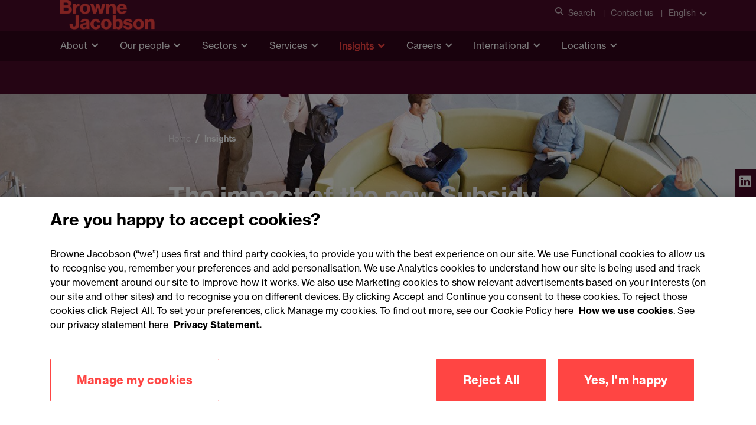

--- FILE ---
content_type: text/html; charset=utf-8
request_url: https://www.brownejacobson.com/insights/the-impact-of-the-new-subsidy-control-regime-on-public-regeneration-projects
body_size: 83183
content:


<!DOCTYPE html>
<html lang="en">

<head>
    <!-- Google Tag Manager -->
    <script>(function(w,d,s,l,i){w[l]=w[l]||[];w[l].push({'gtm.start':
    new Date().getTime(),event:'gtm.js'});var f=d.getElementsByTagName(s)[0],
    j=d.createElement(s),dl=l!='dataLayer'?'&l='+l:'';j.async=true;j.src=
    'https://www.googletagmanager.com/gtm.js?id='+i+dl;f.parentNode.insertBefore(j,f);
    })(window,document,'script','dataLayer','GTM-KK7ZGS6');</script>
    <!-- End Google Tag Manager -->

    



<title>The impact of the new Subsidy Control regime | Public law</title>
<meta charset="utf-8" />
<meta name="viewport" content="width=device-width, initial-scale=1.0" />
<meta name="description" content="The provisions of the Subsidy Control Act 2022 came into force on 4 January 2023, replacing the interim regime put in place through the UK-EU Trade Agreement.">
<meta name="application-name" content="Browne Jacobson">
<meta name="msapplication-TileColor" content="#ffffff">
<meta name="msapplication-TileImage" content="/img/favicons/mstile-144x144.png">
<meta name="msapplication-square70x70logo" content="/img/favicons/mstile-70x70.png">
<meta name="msapplication-square150x150logo" content="/img/favicons/mstile-150x150.png">
<meta name="msapplication-square310x150logo" content="/img/favicons/mstile-310x150.png">
<meta name="msapplication-square310x310logo" content="/img/favicons/mstile-310x310.png">
<meta name="msapplication-config" content="/img/favicons/browserconfig.xml">
<meta name="msvalidate.01" content="1A5C440973CD1246FCBC9F619E9ACD6C" />
    <meta name="keywords" content="">

<meta property="og:url" content="https://www.brownejacobson.com/insights/the-impact-of-the-new-subsidy-control-regime-on-public-regeneration-projects" />
    <meta property="og:image" content="https://www.brownejacobson.com/getattachment/2ed60699-2dfe-44ec-bcdc-cb682ceb39f9/gov-shutterstock_174539258.jpg" />
<meta property="og:type" content="website" />
<meta property="og:title" content="The impact of the new Subsidy Control regime | Public law" />
    <meta property="og:description" content="The provisions of the Subsidy Control Act 2022 came into force on 4 January 2023, replacing the interim regime put in place through the UK-EU Trade Agreement." />

<meta name="twitter:card" content="summary_large_image" />
<meta name="twitter:domain" content="www.brownejacobson.com" />
<meta name="twitter:url" content="https://www.brownejacobson.com/insights/the-impact-of-the-new-subsidy-control-regime-on-public-regeneration-projects" />
<meta name="twitter:title" content="The impact of the new Subsidy Control regime | Public law" />
    <meta name="twitter:description" content="The provisions of the Subsidy Control Act 2022 came into force on 4 January 2023, replacing the interim regime put in place through the UK-EU Trade Agreement." />
    <meta name="twitter:image" content="https://www.brownejacobson.com/getattachment/2ed60699-2dfe-44ec-bcdc-cb682ceb39f9/gov-shutterstock_174539258.jpg?width=800&amp;resizemode=force" />




    <link rel="icon" href="/img/favicon.png" type="image/png">
    <link rel="shortcut icon" type="image/x-icon" href="/img/favicon.ico">
    <link rel="stylesheet" href="https://use.typekit.net/qwl5ykc.css">
    <link rel="apple-touch-icon" type="image/png" sizes="180x180" href="/img/favicons/apple-touch-icon-180x180.png">
    <link rel="icon" type="image/png" sizes="16x16" href="/img/favicons/favicon-16x16.png">
    <link rel="icon" type="image/png" sizes="32x32" href="/img/favicons/favicon-32x32.png">
    <link rel="manifest" href="/img/favicons/manifest.json">
    <link rel="mask-icon" href="/img/favicons/safari-pinned-tab.svg" color="#4b0a28">
    <link rel="stylesheet" href="https://cdn.jsdelivr.net/npm/selectric@1.13.0/public/selectric.css"/>
    <link href="/_content/Kentico.Content.Web.Rcl/Content/Bundles/Public/systemPageComponents.min.css" rel="stylesheet" />

    <link rel="stylesheet" href="/css/all.min.css?v=2"/>
    <link rel="stylesheet" href="https://use.typekit.net/qwl5ykc.css?v=1">
        <link rel="canonical" href="https://www.brownejacobson.com/insights/the-impact-of-the-new-subsidy-control-regime-on-public-regeneration-projects"/>
    <script type="text/javascript" src="/Kentico.Resource/Activities/KenticoActivityLogger/Logger.js?pageIdentifier=69773" async></script>
        <meta name="Author" content="Alex Kynoch" />
</head>

<body>

<!-- Google Tag Manager (noscript) -->
<noscript>
    <iframe src="https://www.googletagmanager.com/ns.html?id=GTM-KK7ZGS6"
            height="0" width="0" style="display:none;visibility:hidden">
    </iframe>
</noscript>
<!-- End Google Tag Manager (noscript) -->
<a class="skip-to-content-link" href="#main-content">Skip to main content</a>


<header class="header" data-ktc-search-exclude>
    <div class="header__navigation">
        <div class="header__topLevel-wrapper">
            <div class="container">
                <div class="header__topLevel">
                    <div class="header__topLevel-left d-xl-none">

                        <a class="header__topLevel-logo" href="/">
                            <img src="/img/logo-accent.png" alt="Browne Jacobson" title="Browne Jacobson"  />
                        </a>
                    </div>

                    <div class="header__topLevel-right-mobile">
                        <button class="navbar-toggler"
                                type="button"
                                data-bs-toggle="collapse"
                                data-bs-target="#navbarNavDropdown"
                                aria-expanded="false"
                                aria-label="Toggle navigation">
                            <span class="icons menu navbar-toggler-icon"><i class="i-burger-menu"></i></span>
                            <span class="icons close navbar-toggler-icon"><i class="i-close"></i></span>
                        </button>



                    </div>

                    <div class="header__topLevel-right">

                         <div class="header__toplink">
                          <button class="header__search" aria-label="Open search">
                            <i class="i-search"></i>Search
                          </button>
                        </div>
                            <div class="header__toplink">
                                <a href="/contact-us">Contact us</a>
                            </div>
                        <div class="header__country">
                            <a class="header__country-toggle collapsed"
                               data-bs-toggle="collapse"
                               href="#headercountry"
                               role="button"
                               aria-expanded="false"
                               data-bs-target="#headercountry"
                               aria-controls="headercountry"
                               data-culture="en-GB">
                                English
                            </a>

                            <ul class="header__country-menu collapse" id="headercountry">
                                    <li>
                                        <a class="header__country-item" href="/">
                                            <p>English</p>
                                        </a>
                                    </li>
                                    <li>
                                        <a class="header__country-item" href="/fr-FR">
                                            <p>Fran&#xE7;ais</p>
                                        </a>
                                    </li>
                            </ul>
                        </div>
                    </div>

                    <div class="header__search-input">
                        <div class="container">
                            <form action="/search-results" method="get">
                                <input type="search" name="search" id="search" placeholder="Search" minlength="3" required aria-label="Search Browne Jacobson"/>
                                <input type="reset" value="✕" aria-label="Clear search field">
                                <button type="submit" class="button" aria-label="Submit search"><i class="i-search"></i></button>
                            </form>
                            <button class="button header__search-close" aria-label="Close search"><i class="i-close"></i></button>
                        </div>
                    </div>
                </div>
            </div>
        </div>


        <div class="header__navbar">
            <div class="container">
                <div class="header__navbar-logo d-none d-xl-block">
                    <a class="header__logo" href="/">
                        <img loading="lazy" src="/img/logo-accent.png" alt="Browne Jacobson" />
                    </a>
                </div>
            </div>
            <nav class="navbar navbar-expand-xl">
                <div class="collapse navbar-collapse" id="navbarNavDropdown">


                    <!-- LEVEL 0 -->
                    <div class="container">
                        <ul class="navbar-nav header__level0">
                            <li class="navbar-nav__logo">
                                <a class="header__topLevel-logo" href="#">
                                    <img src="/img/logo-accent.png" alt="Browne Jacobson logo" loading="lazy" />
                                </a>
                            </li>
                                <li class="nav-item dropdown">
                                    <a class="nav-link dropdown-toggle "
                                   href="#"
                                   id="navbarDropdownMenuLink0"
                                   data-bs-toggle="dropdown"
                                   aria-expanded="false">About</a>
                                    <div class="dropdown-menu header__dropdown"
                                     aria-labelledby="navbarDropdownMenuLink0">


                                        <button class="container header__mainmenu header__back d-xl-none" href="#">Back</button>
                                        <div class="container">
                                            <div class="row header__dropdownWrapper">
                                                <!-- promo panel -->
                                                <div class="d-none d-xl-block col-xl-3 header__promoPanel">
                                                    <h4 class="h3--card-bold">About</h4>
                                                    <p>We&#x2019;re Browne Jacobson. The law firm working to make a difference across business and society.</p>
                                                        <a href="/about" target="_self" class="button button--primary">
                                                            <span>About us <i class="i-arrow-right"></i></span>
                                                        </a>
                                                </div>

                                                <div class="header__dropdownContent col-12 col-xl-9">
                                                    <!-- LEVEL 1 -->
                                                    <ul class="col-12 col-xl-4 header__dropdownList header__level1">

                                                        <!-- LEVEL 2 - promo panel -->
                                                            <ul class="col-12 dropdown-menu header__level2 d-none d-xl-flex promo-container show">
                                                                <li class="container">
                                                                    <div class="header__level2-wrapper promo">
                                                                        <ul class="col-12 col-xl-6 header__dropdownList--cards">
                                                                                <li>
                                                                                    <div data-ktc-search-exclude>
    <a href="/about/news-media/partner-named-global-role-model-for-disability-in-the-workplace" class="promoCard card">
            <img loading="lazy" src="/getattachment/0e0bbc88-46e5-4b03-86dd-ca7c3249768c/Mark-Blois_ERT-79-banner.jpg" alt="Browne Jacobson partner named as global role model for disability in the workplace " />

        <div class="promoCard__body">
            <div class="promoCard__content">
                <h6 class="h6-secondary">Press release</h6>
                <h3>Browne Jacobson partner named as global role model for disability in the workplace </h3>
            </div>
            <div class="promoCard__footer">
                <div class="button button--text">
                    <span>Read more</span><i class="i-arrow-right"></i>
                </div>
            </div>
        </div>
    </a>
</div>
                                                                                </li>



                                                                        </ul>
                                                                    </div>
                                                                </li>
                                                            </ul>


                                                        <li>
                                                            <h3 class="header__dropdownList-title d-xl-none" href="#">About</h3>
                                                        </li>

                                                            <li class="dropdown-item dropdown-submenu">

                                                                    <a class="dropdown-toggle"
                                                           href="/positivepurpose"
                                                           target="_self"
                                                           data-bs-toggle="dropdown">#PositivePurpose</a>
                                                                    <!-- LEVEL 2 -->
                                                                    <ul class="col-12 dropdown-menu header__level2">
                                                                        <li class="container">
                                                                            <button class="header__mainmenu d-xl-none" href="#">Main menu</button>

                                                                            <div class="header__level2-wrapper">
                                                                                <ul class="col-12 col-xl-6 header__dropdownList--cards">
                                                                                    <li>
                                                                                        <button class="header__dropdownList-title header__back d-xl-none" href="#">#PositivePurpose</button>
                                                                                    </li>
                                                                                    <li class="dropdown-item">
                                                                                        <a href="/positivepurpose" class="button button--text">
                                                                                            <span>Overview</span>
                                                                                        </a>
                                                                                    </li>
                                                                                        <li class="dropdown-item dropdown-submenu">
                                                                                            <a class="dropdown-toggle link"
                                                                               href="/positivepurpose/b2wgroup"
                                                                               target="_self">Back2Work Group: Tackling unemployment</a>
                                                                                        </li>
                                                                                        <li class="dropdown-item dropdown-submenu">
                                                                                            <a class="dropdown-toggle link"
                                                                               href="/positivepurpose/dpd"
                                                                               target="_self">DPD: Innovation for sustainability</a>
                                                                                        </li>
                                                                                        <li class="dropdown-item dropdown-submenu">
                                                                                            <a class="dropdown-toggle link"
                                                                               href="/positivepurpose/meridian-water"
                                                                               target="_self">Meridian Water: Development and regeneration</a>
                                                                                        </li>
                                                                                        <li class="dropdown-item dropdown-submenu">
                                                                                            <a class="dropdown-toggle link"
                                                                               href="/positivepurpose/strolll"
                                                                               target="_self">Strolll: HealthTech for rehabilitation</a>
                                                                                        </li>
                                                                                        <li class="dropdown-item dropdown-submenu">
                                                                                            <a class="dropdown-toggle link"
                                                                               href="/positivepurpose/the-elliot-foundation"
                                                                               target="_self">The Elliot Foundation: Schools at the heart of the community</a>
                                                                                        </li>
                                                                                </ul>
                                                                            </div>
                                                                        </li>
                                                                    </ul>

                                                            </li>
                                                            <li class="dropdown-item dropdown-submenu">

                                                                    <a class="dropdown-toggle link"
                                                           href="/about/awards"
                                                           target="_self">Awards and accreditations</a>

                                                            </li>
                                                            <li class="dropdown-item dropdown-submenu">

                                                                    <a class="dropdown-toggle"
                                                           href="/about/innovation"
                                                           target="_self"
                                                           data-bs-toggle="dropdown">Innovation</a>
                                                                    <!-- LEVEL 2 -->
                                                                    <ul class="col-12 dropdown-menu header__level2">
                                                                        <li class="container">
                                                                            <button class="header__mainmenu d-xl-none" href="#">Main menu</button>

                                                                            <div class="header__level2-wrapper">
                                                                                <ul class="col-12 col-xl-6 header__dropdownList--cards">
                                                                                    <li>
                                                                                        <button class="header__dropdownList-title header__back d-xl-none" href="#">Innovation</button>
                                                                                    </li>
                                                                                    <li class="dropdown-item">
                                                                                        <a href="/about/innovation" class="button button--text">
                                                                                            <span>Overview</span>
                                                                                        </a>
                                                                                    </li>
                                                                                        <li class="dropdown-item dropdown-submenu">
                                                                                            <a class="dropdown-toggle link"
                                                                               href="/about/customer-understanding-and-inclusivity"
                                                                               target="_self">Customer understanding and inclusivity</a>
                                                                                        </li>
                                                                                        <li class="dropdown-item dropdown-submenu">
                                                                                            <a class="dropdown-toggle link"
                                                                               href="/about/diversity-and-inclusion"
                                                                               target="_self">Diversity, equity and inclusion</a>
                                                                                        </li>
                                                                                        <li class="dropdown-item dropdown-submenu">
                                                                                            <a class="dropdown-toggle link"
                                                                               href="/about/social-mobility"
                                                                               target="_self">Social mobility</a>
                                                                                        </li>
                                                                                        <li class="dropdown-item dropdown-submenu">
                                                                                            <a class="dropdown-toggle link"
                                                                               href="https://www.brownejacobson.com/about/sustainability"
                                                                               target="_self">Sustainability</a>
                                                                                        </li>
                                                                                </ul>
                                                                            </div>
                                                                        </li>
                                                                    </ul>

                                                            </li>
                                                            <li class="dropdown-item dropdown-submenu">

                                                                    <a class="dropdown-toggle"
                                                           href="/about/news-media"
                                                           target="_self"
                                                           data-bs-toggle="dropdown">News and media</a>
                                                                    <!-- LEVEL 2 -->
                                                                    <ul class="col-12 dropdown-menu header__level2">
                                                                        <li class="container">
                                                                            <button class="header__mainmenu d-xl-none" href="#">Main menu</button>

                                                                            <div class="header__level2-wrapper">
                                                                                <ul class="col-12 col-xl-6 header__dropdownList--cards">
                                                                                    <li>
                                                                                        <button class="header__dropdownList-title header__back d-xl-none" href="#">News and media</button>
                                                                                    </li>
                                                                                    <li class="dropdown-item">
                                                                                        <a href="/about/news-media" class="button button--text">
                                                                                            <span>Overview</span>
                                                                                        </a>
                                                                                    </li>
                                                                                        <li class="dropdown-item dropdown-submenu">
                                                                                            <a class="dropdown-toggle link"
                                                                               href="/about/news-media?tab=Press&#x2B;releases&amp;type=Press&#x2B;release"
                                                                               target="_self">Press releases</a>
                                                                                        </li>
                                                                                        <li class="dropdown-item dropdown-submenu">
                                                                                            <a class="dropdown-toggle link"
                                                                               href="/about/news-media?tab=Published&#x2B;articles&amp;type=Published&#x2B;article"
                                                                               target="_self">Published articles</a>
                                                                                        </li>
                                                                                </ul>
                                                                            </div>
                                                                        </li>
                                                                    </ul>

                                                            </li>
                                                            <li class="dropdown-item dropdown-submenu">

                                                                    <a class="dropdown-toggle"
                                                           href="/contact-us"
                                                           target="_self"
                                                           data-bs-toggle="dropdown">Our offices</a>
                                                                    <!-- LEVEL 2 -->
                                                                    <ul class="col-12 dropdown-menu header__level2">
                                                                        <li class="container">
                                                                            <button class="header__mainmenu d-xl-none" href="#">Main menu</button>

                                                                            <div class="header__level2-wrapper">
                                                                                <ul class="col-12 col-xl-6 header__dropdownList--cards">
                                                                                    <li>
                                                                                        <button class="header__dropdownList-title header__back d-xl-none" href="#">Our offices</button>
                                                                                    </li>
                                                                                    <li class="dropdown-item">
                                                                                        <a href="/contact-us" class="button button--text">
                                                                                            <span>Overview</span>
                                                                                        </a>
                                                                                    </li>
                                                                                        <li class="dropdown-item dropdown-submenu">
                                                                                            <a class="dropdown-toggle link"
                                                                               href="/contact-us/birmingham"
                                                                               target="_self">Birmingham</a>
                                                                                        </li>
                                                                                        <li class="dropdown-item dropdown-submenu">
                                                                                            <a class="dropdown-toggle link"
                                                                               href="/contact-us/cardiff"
                                                                               target="_self">Cardiff</a>
                                                                                        </li>
                                                                                        <li class="dropdown-item dropdown-submenu">
                                                                                            <a class="dropdown-toggle link"
                                                                               href="/contact-us/dublin-office"
                                                                               target="_self">Dublin</a>
                                                                                        </li>
                                                                                        <li class="dropdown-item dropdown-submenu">
                                                                                            <a class="dropdown-toggle link"
                                                                               href="/contact-us/exeter"
                                                                               target="_self">Exeter</a>
                                                                                        </li>
                                                                                        <li class="dropdown-item dropdown-submenu">
                                                                                            <a class="dropdown-toggle link"
                                                                               href="/contact-us/london"
                                                                               target="_self">London</a>
                                                                                        </li>
                                                                                        <li class="dropdown-item dropdown-submenu">
                                                                                            <a class="dropdown-toggle link"
                                                                               href="/contact-us/manchester"
                                                                               target="_self">Manchester</a>
                                                                                        </li>
                                                                                        <li class="dropdown-item dropdown-submenu">
                                                                                            <a class="dropdown-toggle link"
                                                                               href="/contact-us/nottingham"
                                                                               target="_self">Nottingham</a>
                                                                                        </li>
                                                                                </ul>
                                                                            </div>
                                                                        </li>
                                                                    </ul>

                                                            </li>
                                                            <li class="dropdown-item dropdown-submenu">

                                                                    <a class="dropdown-toggle"
                                                           href="/about/our-people-values-and-culture"
                                                           target="_self"
                                                           data-bs-toggle="dropdown">Our people, values and culture</a>
                                                                    <!-- LEVEL 2 -->
                                                                    <ul class="col-12 dropdown-menu header__level2">
                                                                        <li class="container">
                                                                            <button class="header__mainmenu d-xl-none" href="#">Main menu</button>

                                                                            <div class="header__level2-wrapper">
                                                                                <ul class="col-12 col-xl-6 header__dropdownList--cards">
                                                                                    <li>
                                                                                        <button class="header__dropdownList-title header__back d-xl-none" href="#">Our people, values and culture</button>
                                                                                    </li>
                                                                                    <li class="dropdown-item">
                                                                                        <a href="/about/our-people-values-and-culture" class="button button--text">
                                                                                            <span>Overview</span>
                                                                                        </a>
                                                                                    </li>
                                                                                        <li class="dropdown-item dropdown-submenu">
                                                                                            <a class="dropdown-toggle link"
                                                                               href="/careers/being-browne-jacobson"
                                                                               target="_self">Being Browne Jacobson</a>
                                                                                        </li>
                                                                                        <li class="dropdown-item dropdown-submenu">
                                                                                            <a class="dropdown-toggle link"
                                                                               href="/about/diversity-and-inclusion"
                                                                               target="_self">Diversity, equity and inclusion</a>
                                                                                        </li>
                                                                                        <li class="dropdown-item dropdown-submenu">
                                                                                            <a class="dropdown-toggle link"
                                                                               href="/about/social-mobility"
                                                                               target="_self">Social mobility</a>
                                                                                        </li>
                                                                                        <li class="dropdown-item dropdown-submenu">
                                                                                            <a class="dropdown-toggle link"
                                                                               href="https://www.brownejacobson.com/about/sustainability"
                                                                               target="_self">Sustainability</a>
                                                                                        </li>
                                                                                </ul>
                                                                            </div>
                                                                        </li>
                                                                    </ul>

                                                            </li>
                                                            <li class="dropdown-item dropdown-submenu">

                                                                    <a class="dropdown-toggle"
                                                           href="/about/our-teams"
                                                           target="_self"
                                                           data-bs-toggle="dropdown">Our teams</a>
                                                                    <!-- LEVEL 2 -->
                                                                    <ul class="col-12 dropdown-menu header__level2">
                                                                        <li class="container">
                                                                            <button class="header__mainmenu d-xl-none" href="#">Main menu</button>

                                                                            <div class="header__level2-wrapper">
                                                                                <ul class="col-12 col-xl-6 header__dropdownList--cards">
                                                                                    <li>
                                                                                        <button class="header__dropdownList-title header__back d-xl-none" href="#">Our teams</button>
                                                                                    </li>
                                                                                    <li class="dropdown-item">
                                                                                        <a href="/about/our-teams" class="button button--text">
                                                                                            <span>Overview</span>
                                                                                        </a>
                                                                                    </li>
                                                                                        <li class="dropdown-item dropdown-submenu">
                                                                                            <a class="dropdown-toggle link"
                                                                               href="/about/our-teams/the-board"
                                                                               target="_self">The Board</a>
                                                                                        </li>
                                                                                        <li class="dropdown-item dropdown-submenu">
                                                                                            <a class="dropdown-toggle link"
                                                                               href="/about/our-teams/the-exec"
                                                                               target="_self">The Exec</a>
                                                                                        </li>
                                                                                        <li class="dropdown-item dropdown-submenu">
                                                                                            <a class="dropdown-toggle link"
                                                                               href="/about/our-teams/partnership-committee"
                                                                               target="_self">Partnership Committee</a>
                                                                                        </li>
                                                                                </ul>
                                                                            </div>
                                                                        </li>
                                                                    </ul>

                                                            </li>

                                                        <li class="header__viewAllMobile d-xl-none">
                                                            <a href="/about" target="_self" class="button button--primary">
                                                                <span>View all About <i class="i-arrow-right"></i></span>
                                                            </a>
                                                        </li>

                                                    </ul>
                                                </div>
                                            </div>
                                        </div>
                                    </div>
                                </li>
                                <li class="nav-item dropdown">
                                    <a class="nav-link dropdown-toggle "
                                   href="#"
                                   id="navbarDropdownMenuLink1"
                                   data-bs-toggle="dropdown"
                                   aria-expanded="false">Our people</a>
                                    <div class="dropdown-menu header__dropdown"
                                     aria-labelledby="navbarDropdownMenuLink1">


                                        <button class="container header__mainmenu header__back d-xl-none" href="#">Back</button>
                                        <div class="container">
                                            <div class="row header__dropdownWrapper">
                                                <!-- promo panel -->
                                                <div class="d-none d-xl-block col-xl-3 header__promoPanel">
                                                    <h4 class="h3--card-bold">Our people</h4>
                                                    <p>How we run our business is important to our clients. We pride ourselves on our strong management structure with business people and legal experts.</p>
                                                        <a href="/people" target="_self" class="button button--primary">
                                                            <span>View all People <i class="i-arrow-right"></i></span>
                                                        </a>
                                                </div>

                                                <div class="header__dropdownContent col-12 col-xl-9">
                                                    <!-- LEVEL 1 -->
                                                    <ul class="col-12 col-xl-4 header__dropdownList header__level1">

                                                        <!-- LEVEL 2 - promo panel -->
                                                            <ul class="col-12 dropdown-menu header__level2 d-none d-xl-flex promo-container show">
                                                                <li class="container">
                                                                    <div class="header__level2-wrapper promo">
                                                                        <ul class="col-12 col-xl-6 header__dropdownList--cards">
                                                                                <li>
                                                                                    <div data-ktc-search-exclude>
    <a href="/about/news-media/number-one-spot-social-mobility-index-top-law-firm-for-fifth-year" class="promoCard card">
            <img loading="lazy" src="/getattachment/2f6876cb-f759-4c80-b628-03cbd8b1e2d7/BR19-banner.jpg" alt="Browne Jacobson takes number one spot in social mobility Index &#x2013; and top law firm for fifth year" />

        <div class="promoCard__body">
            <div class="promoCard__content">
                <h6 class="h6-secondary">Press release</h6>
                <h3>Browne Jacobson takes number one spot in social mobility Index &#x2013; and top law firm for fifth consecutive year </h3>
            </div>
            <div class="promoCard__footer">
                <div class="button button--text">
                    <span>Read more</span><i class="i-arrow-right"></i>
                </div>
            </div>
        </div>
    </a>
</div>
                                                                                </li>



                                                                        </ul>
                                                                    </div>
                                                                </li>
                                                            </ul>


                                                        <li>
                                                            <h3 class="header__dropdownList-title d-xl-none" href="#">Our people</h3>
                                                        </li>

                                                            <li class="dropdown-item dropdown-submenu">

                                                                    <a class="dropdown-toggle"
                                                           href="/about/our-teams"
                                                           target="_self"
                                                           data-bs-toggle="dropdown">Our teams</a>
                                                                    <!-- LEVEL 2 -->
                                                                    <ul class="col-12 dropdown-menu header__level2">
                                                                        <li class="container">
                                                                            <button class="header__mainmenu d-xl-none" href="#">Main menu</button>

                                                                            <div class="header__level2-wrapper">
                                                                                <ul class="col-12 col-xl-6 header__dropdownList--cards">
                                                                                    <li>
                                                                                        <button class="header__dropdownList-title header__back d-xl-none" href="#">Our teams</button>
                                                                                    </li>
                                                                                    <li class="dropdown-item">
                                                                                        <a href="/about/our-teams" class="button button--text">
                                                                                            <span>Overview</span>
                                                                                        </a>
                                                                                    </li>
                                                                                        <li class="dropdown-item dropdown-submenu">
                                                                                            <a class="dropdown-toggle link"
                                                                               href="/about/our-teams/the-board"
                                                                               target="_self">The Board</a>
                                                                                        </li>
                                                                                        <li class="dropdown-item dropdown-submenu">
                                                                                            <a class="dropdown-toggle link"
                                                                               href="/about/our-teams/the-exec"
                                                                               target="_self">The Exec</a>
                                                                                        </li>
                                                                                        <li class="dropdown-item dropdown-submenu">
                                                                                            <a class="dropdown-toggle link"
                                                                               href="/about/our-teams/partnership-committee"
                                                                               target="_self">Partnership Committee</a>
                                                                                        </li>
                                                                                </ul>
                                                                            </div>
                                                                        </li>
                                                                    </ul>

                                                            </li>
                                                            <li class="dropdown-item dropdown-submenu">

                                                                    <a class="dropdown-toggle"
                                                           href="/careers"
                                                           target="_self"
                                                           data-bs-toggle="dropdown">Join us</a>
                                                                    <!-- LEVEL 2 -->
                                                                    <ul class="col-12 dropdown-menu header__level2">
                                                                        <li class="container">
                                                                            <button class="header__mainmenu d-xl-none" href="#">Main menu</button>

                                                                            <div class="header__level2-wrapper">
                                                                                <ul class="col-12 col-xl-6 header__dropdownList--cards">
                                                                                    <li>
                                                                                        <button class="header__dropdownList-title header__back d-xl-none" href="#">Join us</button>
                                                                                    </li>
                                                                                    <li class="dropdown-item">
                                                                                        <a href="/careers" class="button button--text">
                                                                                            <span>Overview</span>
                                                                                        </a>
                                                                                    </li>
                                                                                        <li class="dropdown-item dropdown-submenu">
                                                                                            <a class="dropdown-toggle link"
                                                                               href="https://brownejacobsoncareers.com/Home/Guest#!/"
                                                                               target="_blank">Current vacancies</a>
                                                                                        </li>
                                                                                        <li class="dropdown-item dropdown-submenu">
                                                                                            <a class="dropdown-toggle link"
                                                                               href="/careers/future-lawyers"
                                                                               target="_self">Future Lawyers</a>
                                                                                        </li>
                                                                                </ul>
                                                                            </div>
                                                                        </li>
                                                                    </ul>

                                                            </li>

                                                        <li class="header__viewAllMobile d-xl-none">
                                                            <a href="/people" target="_self" class="button button--primary">
                                                                <span>View all Our people <i class="i-arrow-right"></i></span>
                                                            </a>
                                                        </li>

                                                    </ul>
                                                </div>
                                            </div>
                                        </div>
                                    </div>
                                </li>
                                <li class="nav-item dropdown">
                                    <a class="nav-link dropdown-toggle "
                                   href="#"
                                   id="navbarDropdownMenuLink2"
                                   data-bs-toggle="dropdown"
                                   aria-expanded="false">Sectors</a>
                                    <div class="dropdown-menu header__dropdown"
                                     aria-labelledby="navbarDropdownMenuLink2">


                                        <button class="container header__mainmenu header__back d-xl-none" href="#">Back</button>
                                        <div class="container">
                                            <div class="row header__dropdownWrapper">
                                                <!-- promo panel -->
                                                <div class="d-none d-xl-block col-xl-3 header__promoPanel">
                                                    <h4 class="h3--card-bold">Sectors</h4>
                                                    <p>When you operate in a particular sector you need specialist advice. We have dedicated sector expertise and teams with a real understanding of your markets.</p>
                                                        <a href="/sectors" target="_self" class="button button--primary">
                                                            <span>View all Sectors <i class="i-arrow-right"></i></span>
                                                        </a>
                                                </div>

                                                <div class="header__dropdownContent col-12 col-xl-9">
                                                    <!-- LEVEL 1 -->
                                                    <ul class="col-12 col-xl-4 header__dropdownList header__level1">

                                                        <!-- LEVEL 2 - promo panel -->
                                                            <ul class="col-12 dropdown-menu header__level2 d-none d-xl-flex promo-container show">
                                                                <li class="container">
                                                                    <div class="header__level2-wrapper promo">
                                                                        <ul class="col-12 col-xl-6 header__dropdownList--cards">
                                                                                <li>
                                                                                    <div data-ktc-search-exclude>
    <a href="/about/news-media/browne-jacobson-chooses-legora-for-firm-wide-ai-deployment" class="promoCard card">
            <img loading="lazy" src="/getattachment/53788c5a-05f5-4d6a-a562-9765885594b2/Legora-banner-web.jpg" alt="Browne Jacobson chooses Legora for firm-wide AI deployment" />

        <div class="promoCard__body">
            <div class="promoCard__content">
                <h6 class="h6-secondary">Press release</h6>
                <h3>Browne Jacobson chooses Legora for firm-wide AI deployment  </h3>
            </div>
            <div class="promoCard__footer">
                <div class="button button--text">
                    <span>Read more</span><i class="i-arrow-right"></i>
                </div>
            </div>
        </div>
    </a>
</div>
                                                                                </li>



                                                                        </ul>
                                                                    </div>
                                                                </li>
                                                            </ul>


                                                        <li>
                                                            <h3 class="header__dropdownList-title d-xl-none" href="#">Sectors</h3>
                                                        </li>

                                                            <li class="dropdown-item dropdown-submenu">

                                                                    <a class="dropdown-toggle"
                                                           href="/sectors/construction-and-real-estate"
                                                           target="_self"
                                                           data-bs-toggle="dropdown">Construction and real estate</a>
                                                                    <!-- LEVEL 2 -->
                                                                    <ul class="col-12 dropdown-menu header__level2">
                                                                        <li class="container">
                                                                            <button class="header__mainmenu d-xl-none" href="#">Main menu</button>

                                                                            <div class="header__level2-wrapper">
                                                                                <ul class="col-12 col-xl-6 header__dropdownList--cards">
                                                                                    <li>
                                                                                        <button class="header__dropdownList-title header__back d-xl-none" href="#">Construction and real estate</button>
                                                                                    </li>
                                                                                    <li class="dropdown-item">
                                                                                        <a href="/sectors/construction-and-real-estate" class="button button--text">
                                                                                            <span>Overview</span>
                                                                                        </a>
                                                                                    </li>
                                                                                        <li class="dropdown-item dropdown-submenu">
                                                                                            <a class="dropdown-toggle link"
                                                                               href="/sectors/construction-and-real-estate/construction"
                                                                               target="_self">Construction</a>
                                                                                        </li>
                                                                                        <li class="dropdown-item dropdown-submenu">
                                                                                            <a class="dropdown-toggle link"
                                                                               href="/sectors/technology/data-centres"
                                                                               target="_self">Data centres</a>
                                                                                        </li>
                                                                                        <li class="dropdown-item dropdown-submenu">
                                                                                            <a class="dropdown-toggle link"
                                                                               href="/sectors/construction-and-real-estate/development-and-regeneration"
                                                                               target="_self">Development and regeneration</a>
                                                                                        </li>
                                                                                        <li class="dropdown-item dropdown-submenu">
                                                                                            <a class="dropdown-toggle link"
                                                                               href="/sectors/construction-and-real-estate/estates-and-rural"
                                                                               target="_self">Estates and rural</a>
                                                                                        </li>
                                                                                </ul>
                                                                            </div>
                                                                        </li>
                                                                    </ul>

                                                            </li>
                                                            <li class="dropdown-item dropdown-submenu">

                                                                    <a class="dropdown-toggle"
                                                           href="/sectors/education"
                                                           target="_self"
                                                           data-bs-toggle="dropdown">Education</a>
                                                                    <!-- LEVEL 2 -->
                                                                    <ul class="col-12 dropdown-menu header__level2">
                                                                        <li class="container">
                                                                            <button class="header__mainmenu d-xl-none" href="#">Main menu</button>

                                                                            <div class="header__level2-wrapper">
                                                                                <ul class="col-12 col-xl-6 header__dropdownList--cards">
                                                                                    <li>
                                                                                        <button class="header__dropdownList-title header__back d-xl-none" href="#">Education</button>
                                                                                    </li>
                                                                                    <li class="dropdown-item">
                                                                                        <a href="/sectors/education" class="button button--text">
                                                                                            <span>Overview</span>
                                                                                        </a>
                                                                                    </li>
                                                                                        <li class="dropdown-item dropdown-submenu">
                                                                                            <a class="dropdown-toggle link"
                                                                               href="/sectors/education/schools-and-academy-trusts"
                                                                               target="_self">Academy trusts and schools</a>
                                                                                        </li>
                                                                                        <li class="dropdown-item dropdown-submenu">
                                                                                            <a class="dropdown-toggle link"
                                                                               href="/sectors/education/further-education"
                                                                               target="_self">Further education</a>
                                                                                        </li>
                                                                                        <li class="dropdown-item dropdown-submenu">
                                                                                            <a class="dropdown-toggle link"
                                                                               href="/sectors/education/higher-education-institutions-and-universities"
                                                                               target="_self">Higher education institutions and universities</a>
                                                                                        </li>
                                                                                </ul>
                                                                            </div>
                                                                        </li>
                                                                    </ul>

                                                            </li>
                                                            <li class="dropdown-item dropdown-submenu">

                                                                    <a class="dropdown-toggle"
                                                           href="/sectors/energy-and-infrastructure"
                                                           target="_self"
                                                           data-bs-toggle="dropdown">Energy and infrastructure</a>
                                                                    <!-- LEVEL 2 -->
                                                                    <ul class="col-12 dropdown-menu header__level2">
                                                                        <li class="container">
                                                                            <button class="header__mainmenu d-xl-none" href="#">Main menu</button>

                                                                            <div class="header__level2-wrapper">
                                                                                <ul class="col-12 col-xl-6 header__dropdownList--cards">
                                                                                    <li>
                                                                                        <button class="header__dropdownList-title header__back d-xl-none" href="#">Energy and infrastructure</button>
                                                                                    </li>
                                                                                    <li class="dropdown-item">
                                                                                        <a href="/sectors/energy-and-infrastructure" class="button button--text">
                                                                                            <span>Overview</span>
                                                                                        </a>
                                                                                    </li>
                                                                                        <li class="dropdown-item dropdown-submenu">
                                                                                            <a class="dropdown-toggle link"
                                                                               href="/sectors/energy-and-infrastructure/cleantech-and-renewables"
                                                                               target="_self">CleanTech and renewables</a>
                                                                                        </li>
                                                                                        <li class="dropdown-item dropdown-submenu">
                                                                                            <a class="dropdown-toggle link"
                                                                               href="/sectors/technology/data-centres"
                                                                               target="_self">Data centres</a>
                                                                                        </li>
                                                                                        <li class="dropdown-item dropdown-submenu">
                                                                                            <a class="dropdown-toggle link"
                                                                               href="/sectors/energy-and-infrastructure/Engineering-procurement-and-construction"
                                                                               target="_self">Engineering, procurement and construction</a>
                                                                                        </li>
                                                                                        <li class="dropdown-item dropdown-submenu">
                                                                                            <a class="dropdown-toggle link"
                                                                               href="/sectors/energy-and-infrastructure/waste-and-recycling"
                                                                               target="_self">Waste and recycling</a>
                                                                                        </li>
                                                                                </ul>
                                                                            </div>
                                                                        </li>
                                                                    </ul>

                                                            </li>
                                                            <li class="dropdown-item dropdown-submenu">

                                                                    <a class="dropdown-toggle"
                                                           href="/sectors/financial-services"
                                                           target="_self"
                                                           data-bs-toggle="dropdown">Financial services</a>
                                                                    <!-- LEVEL 2 -->
                                                                    <ul class="col-12 dropdown-menu header__level2">
                                                                        <li class="container">
                                                                            <button class="header__mainmenu d-xl-none" href="#">Main menu</button>

                                                                            <div class="header__level2-wrapper">
                                                                                <ul class="col-12 col-xl-6 header__dropdownList--cards">
                                                                                    <li>
                                                                                        <button class="header__dropdownList-title header__back d-xl-none" href="#">Financial services</button>
                                                                                    </li>
                                                                                    <li class="dropdown-item">
                                                                                        <a href="/sectors/financial-services" class="button button--text">
                                                                                            <span>Overview</span>
                                                                                        </a>
                                                                                    </li>
                                                                                        <li class="dropdown-item dropdown-submenu">
                                                                                            <a class="dropdown-toggle link"
                                                                               href="/sectors/financial-services/banks-and-building-societies"
                                                                               target="_self">Banks and other debt providers</a>
                                                                                        </li>
                                                                                        <li class="dropdown-item dropdown-submenu">
                                                                                            <a class="dropdown-toggle link"
                                                                               href="/sectors/financial-services/consumer-credit"
                                                                               target="_self">Consumer credit</a>
                                                                                        </li>
                                                                                        <li class="dropdown-item dropdown-submenu">
                                                                                            <a class="dropdown-toggle link"
                                                                               href="/sectors/technology/fintech"
                                                                               target="_self">FinTech</a>
                                                                                        </li>
                                                                                        <li class="dropdown-item dropdown-submenu">
                                                                                            <a class="dropdown-toggle link"
                                                                               href="/sectors/financial-services/FS-assets-funds-and-investment-sectors"
                                                                               target="_self">FS assets, funds and investment sectors</a>
                                                                                        </li>
                                                                                        <li class="dropdown-item dropdown-submenu">
                                                                                            <a class="dropdown-toggle link"
                                                                               href="/sectors/financial-services/payment-services"
                                                                               target="_self">Payment services, electronic money and money services</a>
                                                                                        </li>
                                                                                        <li class="dropdown-item dropdown-submenu">
                                                                                            <a class="dropdown-toggle link"
                                                                               href="/sectors/financial-services/private-equity"
                                                                               target="_self">Private equity</a>
                                                                                        </li>
                                                                                </ul>
                                                                            </div>
                                                                        </li>
                                                                    </ul>

                                                            </li>
                                                            <li class="dropdown-item dropdown-submenu">

                                                                    <a class="dropdown-toggle"
                                                           href="/sectors/government"
                                                           target="_self"
                                                           data-bs-toggle="dropdown">Government</a>
                                                                    <!-- LEVEL 2 -->
                                                                    <ul class="col-12 dropdown-menu header__level2">
                                                                        <li class="container">
                                                                            <button class="header__mainmenu d-xl-none" href="#">Main menu</button>

                                                                            <div class="header__level2-wrapper">
                                                                                <ul class="col-12 col-xl-6 header__dropdownList--cards">
                                                                                    <li>
                                                                                        <button class="header__dropdownList-title header__back d-xl-none" href="#">Government</button>
                                                                                    </li>
                                                                                    <li class="dropdown-item">
                                                                                        <a href="/sectors/government" class="button button--text">
                                                                                            <span>Overview</span>
                                                                                        </a>
                                                                                    </li>
                                                                                        <li class="dropdown-item dropdown-submenu">
                                                                                            <a class="dropdown-toggle link"
                                                                               href="/sectors/government/arms-length-bodies"
                                                                               target="_self">Arm&#x27;s length bodies</a>
                                                                                        </li>
                                                                                        <li class="dropdown-item dropdown-submenu">
                                                                                            <a class="dropdown-toggle link"
                                                                               href="/sectors/government/central-government"
                                                                               target="_self">Central government</a>
                                                                                        </li>
                                                                                        <li class="dropdown-item dropdown-submenu">
                                                                                            <a class="dropdown-toggle link"
                                                                               href="/sectors/government/devolved-administration"
                                                                               target="_self">Devolved administration</a>
                                                                                        </li>
                                                                                        <li class="dropdown-item dropdown-submenu">
                                                                                            <a class="dropdown-toggle link"
                                                                               href="/sectors/government/emergency-services"
                                                                               target="_self">Emergency services</a>
                                                                                        </li>
                                                                                        <li class="dropdown-item dropdown-submenu">
                                                                                            <a class="dropdown-toggle link"
                                                                               href="/sectors/government/local-government"
                                                                               target="_self">Local government</a>
                                                                                        </li>
                                                                                        <li class="dropdown-item dropdown-submenu">
                                                                                            <a class="dropdown-toggle link"
                                                                               href="/sectors/government/social-care"
                                                                               target="_self">Social care</a>
                                                                                        </li>
                                                                                        <li class="dropdown-item dropdown-submenu">
                                                                                            <a class="dropdown-toggle link"
                                                                               href="/sectors/government/social-housing"
                                                                               target="_self">Social housing</a>
                                                                                        </li>
                                                                                </ul>
                                                                            </div>
                                                                        </li>
                                                                    </ul>

                                                            </li>
                                                            <li class="dropdown-item dropdown-submenu">

                                                                    <a class="dropdown-toggle"
                                                           href="/sectors/health"
                                                           target="_self"
                                                           data-bs-toggle="dropdown">Health and care</a>
                                                                    <!-- LEVEL 2 -->
                                                                    <ul class="col-12 dropdown-menu header__level2">
                                                                        <li class="container">
                                                                            <button class="header__mainmenu d-xl-none" href="#">Main menu</button>

                                                                            <div class="header__level2-wrapper">
                                                                                <ul class="col-12 col-xl-6 header__dropdownList--cards">
                                                                                    <li>
                                                                                        <button class="header__dropdownList-title header__back d-xl-none" href="#">Health and care</button>
                                                                                    </li>
                                                                                    <li class="dropdown-item">
                                                                                        <a href="/sectors/health" class="button button--text">
                                                                                            <span>Overview</span>
                                                                                        </a>
                                                                                    </li>
                                                                                        <li class="dropdown-item dropdown-submenu">
                                                                                            <a class="dropdown-toggle link"
                                                                               href="/sectors/health/ambulance-trusts"
                                                                               target="_self">Ambulance trusts</a>
                                                                                        </li>
                                                                                        <li class="dropdown-item dropdown-submenu">
                                                                                            <a class="dropdown-toggle link"
                                                                               href="/sectors/health/commissioner-and-integrated-care-systems"
                                                                               target="_self">Commissioner and integrated care systems</a>
                                                                                        </li>
                                                                                        <li class="dropdown-item dropdown-submenu">
                                                                                            <a class="dropdown-toggle link"
                                                                               href="/sectors/health/health-and-care-regulatory"
                                                                               target="_self">Health and care regulatory</a>
                                                                                        </li>
                                                                                        <li class="dropdown-item dropdown-submenu">
                                                                                            <a class="dropdown-toggle link"
                                                                               href="/sectors/health/health-indemnifiers"
                                                                               target="_self">Health indemnifiers </a>
                                                                                        </li>
                                                                                        <li class="dropdown-item dropdown-submenu">
                                                                                            <a class="dropdown-toggle link"
                                                                               href="/sectors/health/independent-health-and-care"
                                                                               target="_self">Independent health and care</a>
                                                                                        </li>
                                                                                        <li class="dropdown-item dropdown-submenu">
                                                                                            <a class="dropdown-toggle link"
                                                                               href="https://www.brownejacobson.com/sectors/health/later-living"
                                                                               target="_blank">Later living</a>
                                                                                        </li>
                                                                                        <li class="dropdown-item dropdown-submenu">
                                                                                            <a class="dropdown-toggle link"
                                                                               href="/sectors/health/nhs-acute-trusts"
                                                                               target="_self">NHS acute trusts</a>
                                                                                        </li>
                                                                                        <li class="dropdown-item dropdown-submenu">
                                                                                            <a class="dropdown-toggle link"
                                                                               href="/sectors/health/nhs-mental-health-and-community-trusts"
                                                                               target="_self">NHS mental health and community trusts</a>
                                                                                        </li>
                                                                                        <li class="dropdown-item dropdown-submenu">
                                                                                            <a class="dropdown-toggle link"
                                                                               href="/sectors/health/primary-care"
                                                                               target="_self">Primary care</a>
                                                                                        </li>
                                                                                </ul>
                                                                            </div>
                                                                        </li>
                                                                    </ul>

                                                            </li>
                                                            <li class="dropdown-item dropdown-submenu">

                                                                    <a class="dropdown-toggle"
                                                           href="/sectors/insurance"
                                                           target="_self"
                                                           data-bs-toggle="dropdown">Insurance</a>
                                                                    <!-- LEVEL 2 -->
                                                                    <ul class="col-12 dropdown-menu header__level2">
                                                                        <li class="container">
                                                                            <button class="header__mainmenu d-xl-none" href="#">Main menu</button>

                                                                            <div class="header__level2-wrapper">
                                                                                <ul class="col-12 col-xl-6 header__dropdownList--cards">
                                                                                    <li>
                                                                                        <button class="header__dropdownList-title header__back d-xl-none" href="#">Insurance</button>
                                                                                    </li>
                                                                                    <li class="dropdown-item">
                                                                                        <a href="/sectors/insurance" class="button button--text">
                                                                                            <span>Overview</span>
                                                                                        </a>
                                                                                    </li>
                                                                                        <li class="dropdown-item dropdown-submenu">
                                                                                            <a class="dropdown-toggle link"
                                                                               href="/sectors/insurance/brokers"
                                                                               target="_self">Brokers</a>
                                                                                        </li>
                                                                                        <li class="dropdown-item dropdown-submenu">
                                                                                            <a class="dropdown-toggle link"
                                                                               href="/sectors/insurance/insurers-and-reinsurers"
                                                                               target="_self">Insurers and reinsurers</a>
                                                                                        </li>
                                                                                        <li class="dropdown-item dropdown-submenu">
                                                                                            <a class="dropdown-toggle link"
                                                                               href="/sectors/technology/insurtech"
                                                                               target="_self">InsurTech</a>
                                                                                        </li>
                                                                                        <li class="dropdown-item dropdown-submenu">
                                                                                            <a class="dropdown-toggle link"
                                                                               href="/sectors/insurance/lloyds-and-london-market"
                                                                               target="_self">Lloyd&#x27;s and London market</a>
                                                                                        </li>
                                                                                        <li class="dropdown-item dropdown-submenu">
                                                                                            <a class="dropdown-toggle link"
                                                                               href="/sectors/insurance/managing-general-agents"
                                                                               target="_self">Managing General Agents</a>
                                                                                        </li>
                                                                                </ul>
                                                                            </div>
                                                                        </li>
                                                                    </ul>

                                                            </li>
                                                            <li class="dropdown-item dropdown-submenu">

                                                                    <a class="dropdown-toggle"
                                                           href="/sectors/life-sciences"
                                                           target="_self"
                                                           data-bs-toggle="dropdown">Life sciences </a>
                                                                    <!-- LEVEL 2 -->
                                                                    <ul class="col-12 dropdown-menu header__level2">
                                                                        <li class="container">
                                                                            <button class="header__mainmenu d-xl-none" href="#">Main menu</button>

                                                                            <div class="header__level2-wrapper">
                                                                                <ul class="col-12 col-xl-6 header__dropdownList--cards">
                                                                                    <li>
                                                                                        <button class="header__dropdownList-title header__back d-xl-none" href="#">Life sciences </button>
                                                                                    </li>
                                                                                    <li class="dropdown-item">
                                                                                        <a href="/sectors/life-sciences" class="button button--text">
                                                                                            <span>Overview</span>
                                                                                        </a>
                                                                                    </li>
                                                                                        <li class="dropdown-item dropdown-submenu">
                                                                                            <a class="dropdown-toggle link"
                                                                               href="/sectors/life-sciences/healthtech"
                                                                               target="_self">AI, medical devices and digital</a>
                                                                                        </li>
                                                                                </ul>
                                                                            </div>
                                                                        </li>
                                                                    </ul>

                                                            </li>
                                                            <li class="dropdown-item dropdown-submenu">

                                                                    <a class="dropdown-toggle"
                                                           href="/sectors/manufacturing-and-industrials"
                                                           target="_self"
                                                           data-bs-toggle="dropdown">Manufacturing and industrials</a>
                                                                    <!-- LEVEL 2 -->
                                                                    <ul class="col-12 dropdown-menu header__level2">
                                                                        <li class="container">
                                                                            <button class="header__mainmenu d-xl-none" href="#">Main menu</button>

                                                                            <div class="header__level2-wrapper">
                                                                                <ul class="col-12 col-xl-6 header__dropdownList--cards">
                                                                                    <li>
                                                                                        <button class="header__dropdownList-title header__back d-xl-none" href="#">Manufacturing and industrials</button>
                                                                                    </li>
                                                                                    <li class="dropdown-item">
                                                                                        <a href="/sectors/manufacturing-and-industrials" class="button button--text">
                                                                                            <span>Overview</span>
                                                                                        </a>
                                                                                    </li>
                                                                                        <li class="dropdown-item dropdown-submenu">
                                                                                            <a class="dropdown-toggle link"
                                                                               href="/sectors/manufacturing-and-industrials/automotive"
                                                                               target="_self">Automotive</a>
                                                                                        </li>
                                                                                        <li class="dropdown-item dropdown-submenu">
                                                                                            <a class="dropdown-toggle link"
                                                                               href="/sectors/manufacturing-and-industrials/food-and-drink"
                                                                               target="_self">Food and drink</a>
                                                                                        </li>
                                                                                        <li class="dropdown-item dropdown-submenu">
                                                                                            <a class="dropdown-toggle link"
                                                                               href="https://www.brownejacobson.com/sectors/manufacturing-and-industrials/heavy-industry"
                                                                               target="_self">Heavy industry</a>
                                                                                        </li>
                                                                                </ul>
                                                                            </div>
                                                                        </li>
                                                                    </ul>

                                                            </li>
                                                            <li class="dropdown-item dropdown-submenu">

                                                                    <a class="dropdown-toggle link"
                                                           href="/sectors/not-for-profit-and-charities"
                                                           target="_self">Not for profit and charities</a>

                                                            </li>
                                                            <li class="dropdown-item dropdown-submenu">

                                                                    <a class="dropdown-toggle link"
                                                           href="/sectors/private-clients"
                                                           target="_self">Private clients</a>

                                                            </li>
                                                            <li class="dropdown-item dropdown-submenu">

                                                                    <a class="dropdown-toggle"
                                                           href="/sectors/retail-and-supply-chain"
                                                           target="_self"
                                                           data-bs-toggle="dropdown">Retail and supply chain</a>
                                                                    <!-- LEVEL 2 -->
                                                                    <ul class="col-12 dropdown-menu header__level2">
                                                                        <li class="container">
                                                                            <button class="header__mainmenu d-xl-none" href="#">Main menu</button>

                                                                            <div class="header__level2-wrapper">
                                                                                <ul class="col-12 col-xl-6 header__dropdownList--cards">
                                                                                    <li>
                                                                                        <button class="header__dropdownList-title header__back d-xl-none" href="#">Retail and supply chain</button>
                                                                                    </li>
                                                                                    <li class="dropdown-item">
                                                                                        <a href="/sectors/retail-and-supply-chain" class="button button--text">
                                                                                            <span>Overview</span>
                                                                                        </a>
                                                                                    </li>
                                                                                        <li class="dropdown-item dropdown-submenu">
                                                                                            <a class="dropdown-toggle link"
                                                                               href="/sectors/retail-consumer-and-logisitics/fashion-and-beauty"
                                                                               target="_self">Fashion and beauty</a>
                                                                                        </li>
                                                                                        <li class="dropdown-item dropdown-submenu">
                                                                                            <a class="dropdown-toggle link"
                                                                               href="/sectors/retail-consumer-and-logistics/hospitality-and-leisure"
                                                                               target="_self">Hospitality and leisure</a>
                                                                                        </li>
                                                                                        <li class="dropdown-item dropdown-submenu">
                                                                                            <a class="dropdown-toggle link"
                                                                               href="/sectors/retail-consumer-and-logisitics/logistics"
                                                                               target="_self">Logistics</a>
                                                                                        </li>
                                                                                        <li class="dropdown-item dropdown-submenu">
                                                                                            <a class="dropdown-toggle link"
                                                                               href="/sectors/retail-consumer-and-logistics/sport"
                                                                               target="_self">Sports</a>
                                                                                        </li>
                                                                                </ul>
                                                                            </div>
                                                                        </li>
                                                                    </ul>

                                                            </li>
                                                            <li class="dropdown-item dropdown-submenu">

                                                                    <a class="dropdown-toggle"
                                                           href="/sectors/technology"
                                                           target="_self"
                                                           data-bs-toggle="dropdown">Technology</a>
                                                                    <!-- LEVEL 2 -->
                                                                    <ul class="col-12 dropdown-menu header__level2">
                                                                        <li class="container">
                                                                            <button class="header__mainmenu d-xl-none" href="#">Main menu</button>

                                                                            <div class="header__level2-wrapper">
                                                                                <ul class="col-12 col-xl-6 header__dropdownList--cards">
                                                                                    <li>
                                                                                        <button class="header__dropdownList-title header__back d-xl-none" href="#">Technology</button>
                                                                                    </li>
                                                                                    <li class="dropdown-item">
                                                                                        <a href="/sectors/technology" class="button button--text">
                                                                                            <span>Overview</span>
                                                                                        </a>
                                                                                    </li>
                                                                                        <li class="dropdown-item dropdown-submenu">
                                                                                            <a class="dropdown-toggle link"
                                                                               href="/services/artificial-intelligence"
                                                                               target="_self">Artificial intelligence</a>
                                                                                        </li>
                                                                                        <li class="dropdown-item dropdown-submenu">
                                                                                            <a class="dropdown-toggle link"
                                                                               href="/sectors/technology/data-centres"
                                                                               target="_self">Data centres</a>
                                                                                        </li>
                                                                                        <li class="dropdown-item dropdown-submenu">
                                                                                            <a class="dropdown-toggle link"
                                                                               href="/sectors/technology/fintech"
                                                                               target="_self">FinTech</a>
                                                                                        </li>
                                                                                        <li class="dropdown-item dropdown-submenu">
                                                                                            <a class="dropdown-toggle link"
                                                                               href="/sectors/health/healthtech"
                                                                               target="_self">HealthTech</a>
                                                                                        </li>
                                                                                        <li class="dropdown-item dropdown-submenu">
                                                                                            <a class="dropdown-toggle link"
                                                                               href="/sectors/technology/insurtech"
                                                                               target="_self">InsurTech</a>
                                                                                        </li>
                                                                                        <li class="dropdown-item dropdown-submenu">
                                                                                            <a class="dropdown-toggle link"
                                                                               href="https://www.brownejacobson.com/sectors/technology/it-service-providers"
                                                                               target="_blank">IT service providers</a>
                                                                                        </li>
                                                                                        <li class="dropdown-item dropdown-submenu">
                                                                                            <a class="dropdown-toggle link"
                                                                               href="/sectors/technology/media-and-entertainment"
                                                                               target="_self">Media and entertainment</a>
                                                                                        </li>
                                                                                        <li class="dropdown-item dropdown-submenu">
                                                                                            <a class="dropdown-toggle link"
                                                                               href="https://www.brownejacobson.com/sectors/technology/software"
                                                                               target="_self">Software</a>
                                                                                        </li>
                                                                                        <li class="dropdown-item dropdown-submenu">
                                                                                            <a class="dropdown-toggle link"
                                                                               href="/sectors/technology/startups"
                                                                               target="_self">Startups</a>
                                                                                        </li>
                                                                                        <li class="dropdown-item dropdown-submenu">
                                                                                            <a class="dropdown-toggle link"
                                                                               href="https://www.brownejacobson.com/sectors/technology/telecommunications"
                                                                               target="_self">Telecommunications</a>
                                                                                        </li>
                                                                                </ul>
                                                                            </div>
                                                                        </li>
                                                                    </ul>

                                                            </li>

                                                        <li class="header__viewAllMobile d-xl-none">
                                                            <a href="/sectors" target="_self" class="button button--primary">
                                                                <span>View all Sectors <i class="i-arrow-right"></i></span>
                                                            </a>
                                                        </li>

                                                    </ul>
                                                </div>
                                            </div>
                                        </div>
                                    </div>
                                </li>
                                <li class="nav-item dropdown">
                                    <a class="nav-link dropdown-toggle "
                                   href="#"
                                   id="navbarDropdownMenuLink3"
                                   data-bs-toggle="dropdown"
                                   aria-expanded="false">Services</a>
                                    <div class="dropdown-menu header__dropdown"
                                     aria-labelledby="navbarDropdownMenuLink3">


                                        <button class="container header__mainmenu header__back d-xl-none" href="#">Back</button>
                                        <div class="container">
                                            <div class="row header__dropdownWrapper">
                                                <!-- promo panel -->
                                                <div class="d-none d-xl-block col-xl-3 header__promoPanel">
                                                    <h4 class="h3--card-bold">Services</h4>
                                                    <p>We offer a full range of services to support all aspects of your organisation. We can advise you in all areas of law, just come and talk to us.</p>
                                                        <a href="/services" target="_self" class="button button--primary">
                                                            <span>View all Services <i class="i-arrow-right"></i></span>
                                                        </a>
                                                </div>

                                                <div class="header__dropdownContent col-12 col-xl-9">
                                                    <!-- LEVEL 1 -->
                                                    <ul class="col-12 col-xl-4 header__dropdownList header__level1">

                                                        <!-- LEVEL 2 - promo panel -->
                                                            <ul class="col-12 dropdown-menu header__level2 d-none d-xl-flex promo-container show">
                                                                <li class="container">
                                                                    <div class="header__level2-wrapper promo">
                                                                        <ul class="col-12 col-xl-6 header__dropdownList--cards">
                                                                                <li>
                                                                                    <div data-ktc-search-exclude>
    <a href="/about/news-media/strongest-ever-chambers-uk-and-legal-500-rankings" class="promoCard card">
            <img loading="lazy" src="/getattachment/bacd006c-02e9-4109-a7de-958a9f38c18e/Bernhard-Maier-Declan-Cushley-Danielle-Carr-London-April-2025-thumb.jpg" alt="Browne Jacobson achieves their strongest ever Chambers UK and Legal 500 rankings" />

        <div class="promoCard__body">
            <div class="promoCard__content">
                <h6 class="h6-secondary">Press release</h6>
                <h3>Browne Jacobson achieves their strongest ever Chambers UK and Legal 500 rankings  </h3>
            </div>
            <div class="promoCard__footer">
                <div class="button button--text">
                    <span>Read more</span><i class="i-arrow-right"></i>
                </div>
            </div>
        </div>
    </a>
</div>
                                                                                </li>



                                                                        </ul>
                                                                    </div>
                                                                </li>
                                                            </ul>


                                                        <li>
                                                            <h3 class="header__dropdownList-title d-xl-none" href="#">Services</h3>
                                                        </li>

                                                            <li class="dropdown-item dropdown-submenu">

                                                                    <a class="dropdown-toggle"
                                                           href="/services/artificial-intelligence"
                                                           target="_self"
                                                           data-bs-toggle="dropdown">Artificial intelligence</a>
                                                                    <!-- LEVEL 2 -->
                                                                    <ul class="col-12 dropdown-menu header__level2">
                                                                        <li class="container">
                                                                            <button class="header__mainmenu d-xl-none" href="#">Main menu</button>

                                                                            <div class="header__level2-wrapper">
                                                                                <ul class="col-12 col-xl-6 header__dropdownList--cards">
                                                                                    <li>
                                                                                        <button class="header__dropdownList-title header__back d-xl-none" href="#">Artificial intelligence</button>
                                                                                    </li>
                                                                                    <li class="dropdown-item">
                                                                                        <a href="/services/artificial-intelligence" class="button button--text">
                                                                                            <span>Overview</span>
                                                                                        </a>
                                                                                    </li>
                                                                                        <li class="dropdown-item dropdown-submenu">
                                                                                            <a class="dropdown-toggle link"
                                                                               href="/services/artificial-intelligence/regulation-and-governance"
                                                                               target="_self">AI regulation and governance</a>
                                                                                        </li>
                                                                                </ul>
                                                                            </div>
                                                                        </li>
                                                                    </ul>

                                                            </li>
                                                            <li class="dropdown-item dropdown-submenu">

                                                                    <a class="dropdown-toggle"
                                                           href="/services/in-house-lawyers"
                                                           target="_self"
                                                           data-bs-toggle="dropdown">Ascensus: for in-house lawyers and business leaders</a>
                                                                    <!-- LEVEL 2 -->
                                                                    <ul class="col-12 dropdown-menu header__level2">
                                                                        <li class="container">
                                                                            <button class="header__mainmenu d-xl-none" href="#">Main menu</button>

                                                                            <div class="header__level2-wrapper">
                                                                                <ul class="col-12 col-xl-6 header__dropdownList--cards">
                                                                                    <li>
                                                                                        <button class="header__dropdownList-title header__back d-xl-none" href="#">Ascensus: for in-house lawyers and business leaders</button>
                                                                                    </li>
                                                                                    <li class="dropdown-item">
                                                                                        <a href="/services/in-house-lawyers" class="button button--text">
                                                                                            <span>Overview</span>
                                                                                        </a>
                                                                                    </li>
                                                                                        <li class="dropdown-item dropdown-submenu">
                                                                                            <a class="dropdown-toggle link"
                                                                               href="/services/in-house-lawyers/executive-coaching"
                                                                               target="_self">Executive coaching</a>
                                                                                        </li>
                                                                                </ul>
                                                                            </div>
                                                                        </li>
                                                                    </ul>

                                                            </li>
                                                            <li class="dropdown-item dropdown-submenu">

                                                                    <a class="dropdown-toggle"
                                                           href="/services/banking-and-finance"
                                                           target="_self"
                                                           data-bs-toggle="dropdown">Banking and finance</a>
                                                                    <!-- LEVEL 2 -->
                                                                    <ul class="col-12 dropdown-menu header__level2">
                                                                        <li class="container">
                                                                            <button class="header__mainmenu d-xl-none" href="#">Main menu</button>

                                                                            <div class="header__level2-wrapper">
                                                                                <ul class="col-12 col-xl-6 header__dropdownList--cards">
                                                                                    <li>
                                                                                        <button class="header__dropdownList-title header__back d-xl-none" href="#">Banking and finance</button>
                                                                                    </li>
                                                                                    <li class="dropdown-item">
                                                                                        <a href="/services/banking-and-finance" class="button button--text">
                                                                                            <span>Overview</span>
                                                                                        </a>
                                                                                    </li>
                                                                                        <li class="dropdown-item dropdown-submenu">
                                                                                            <a class="dropdown-toggle link"
                                                                               href="/services/banking-and-finance/asset-based-lending"
                                                                               target="_self">Asset based lending</a>
                                                                                        </li>
                                                                                        <li class="dropdown-item dropdown-submenu">
                                                                                            <a class="dropdown-toggle link"
                                                                               href="/services/banking-and-finance/leverage-finance-and-sponsor-led-debt-transactions"
                                                                               target="_self">Leverage finance and sponsor led debt transactions</a>
                                                                                        </li>
                                                                                        <li class="dropdown-item dropdown-submenu">
                                                                                            <a class="dropdown-toggle link"
                                                                               href="/services/banking-and-finance/project-finance"
                                                                               target="_self">Project finance</a>
                                                                                        </li>
                                                                                        <li class="dropdown-item dropdown-submenu">
                                                                                            <a class="dropdown-toggle link"
                                                                               href="/services/banking-and-finance/real-estate-finance"
                                                                               target="_self">Real estate finance</a>
                                                                                        </li>
                                                                                </ul>
                                                                            </div>
                                                                        </li>
                                                                    </ul>

                                                            </li>
                                                            <li class="dropdown-item dropdown-submenu">

                                                                    <a class="dropdown-toggle"
                                                           href="/services/barristers"
                                                           target="_self"
                                                           data-bs-toggle="dropdown">Barristers</a>
                                                                    <!-- LEVEL 2 -->
                                                                    <ul class="col-12 dropdown-menu header__level2">
                                                                        <li class="container">
                                                                            <button class="header__mainmenu d-xl-none" href="#">Main menu</button>

                                                                            <div class="header__level2-wrapper">
                                                                                <ul class="col-12 col-xl-6 header__dropdownList--cards">
                                                                                    <li>
                                                                                        <button class="header__dropdownList-title header__back d-xl-none" href="#">Barristers</button>
                                                                                    </li>
                                                                                    <li class="dropdown-item">
                                                                                        <a href="/services/barristers" class="button button--text">
                                                                                            <span>Overview</span>
                                                                                        </a>
                                                                                    </li>
                                                                                        <li class="dropdown-item dropdown-submenu">
                                                                                            <a class="dropdown-toggle link"
                                                                               href="https://www.brownejacobson.com/services/health-law/court-of-protection#barristers"
                                                                               target="_self">Court of Protection</a>
                                                                                        </li>
                                                                                        <li class="dropdown-item dropdown-submenu">
                                                                                            <a class="dropdown-toggle link"
                                                                               href="/services/barristers/dispute-resolution"
                                                                               target="_self">Dispute resolution</a>
                                                                                        </li>
                                                                                        <li class="dropdown-item dropdown-submenu">
                                                                                            <a class="dropdown-toggle link"
                                                                               href="https://www.brownejacobson.com/services/health-law/inquests#barristers"
                                                                               target="_self">Healthcare inquests</a>
                                                                                        </li>
                                                                                        <li class="dropdown-item dropdown-submenu">
                                                                                            <a class="dropdown-toggle link"
                                                                               href="/services/barristers/offender-health"
                                                                               target="_self">Offender health</a>
                                                                                        </li>
                                                                                        <li class="dropdown-item dropdown-submenu">
                                                                                            <a class="dropdown-toggle link"
                                                                               href="/products/representation-support-at-independent-review-panel-hearings"
                                                                               target="_self">Independent review panels</a>
                                                                                        </li>
                                                                                        <li class="dropdown-item dropdown-submenu">
                                                                                            <a class="dropdown-toggle link"
                                                                               href="/services/barristers/sendist-tribunals"
                                                                               target="_self">SENDist Tribunals</a>
                                                                                        </li>
                                                                                        <li class="dropdown-item dropdown-submenu">
                                                                                            <a class="dropdown-toggle link"
                                                                               href="/services/barristers/higher-education-student-discipline"
                                                                               target="_self">Student discipline</a>
                                                                                        </li>
                                                                                </ul>
                                                                            </div>
                                                                        </li>
                                                                    </ul>

                                                            </li>
                                                            <li class="dropdown-item dropdown-submenu">

                                                                    <a class="dropdown-toggle"
                                                           href="/services/commercial"
                                                           target="_self"
                                                           data-bs-toggle="dropdown">Commercial law</a>
                                                                    <!-- LEVEL 2 -->
                                                                    <ul class="col-12 dropdown-menu header__level2">
                                                                        <li class="container">
                                                                            <button class="header__mainmenu d-xl-none" href="#">Main menu</button>

                                                                            <div class="header__level2-wrapper">
                                                                                <ul class="col-12 col-xl-6 header__dropdownList--cards">
                                                                                    <li>
                                                                                        <button class="header__dropdownList-title header__back d-xl-none" href="#">Commercial law</button>
                                                                                    </li>
                                                                                    <li class="dropdown-item">
                                                                                        <a href="/services/commercial" class="button button--text">
                                                                                            <span>Overview</span>
                                                                                        </a>
                                                                                    </li>
                                                                                        <li class="dropdown-item dropdown-submenu">
                                                                                            <a class="dropdown-toggle link"
                                                                               href="/services/commercial/agency-and-distribution"
                                                                               target="_self">Agency and distribution</a>
                                                                                        </li>
                                                                                        <li class="dropdown-item dropdown-submenu">
                                                                                            <a class="dropdown-toggle link"
                                                                               href="/services/commercial/competition-and-anti-trust"
                                                                               target="_self">Competition and anti-trust</a>
                                                                                        </li>
                                                                                        <li class="dropdown-item dropdown-submenu">
                                                                                            <a class="dropdown-toggle link"
                                                                               href="/services/commercial/consumer-and-e-commerce"
                                                                               target="_self">Consumer and e-commerce</a>
                                                                                        </li>
                                                                                        <li class="dropdown-item dropdown-submenu">
                                                                                            <a class="dropdown-toggle link"
                                                                               href="/services/commercial/digital-and-sourcing"
                                                                               target="_self">Digital and sourcing</a>
                                                                                        </li>
                                                                                        <li class="dropdown-item dropdown-submenu">
                                                                                            <a class="dropdown-toggle link"
                                                                               href="/services/commercial/franchising"
                                                                               target="_self">Franchising</a>
                                                                                        </li>
                                                                                        <li class="dropdown-item dropdown-submenu">
                                                                                            <a class="dropdown-toggle link"
                                                                               href="/services/commercial/international-trade-and-commerce"
                                                                               target="_self">International trade and commerce</a>
                                                                                        </li>
                                                                                        <li class="dropdown-item dropdown-submenu">
                                                                                            <a class="dropdown-toggle link"
                                                                               href="/services/commercial/sanctions-and-export-controls"
                                                                               target="_self">Sanctions and export controls</a>
                                                                                        </li>
                                                                                        <li class="dropdown-item dropdown-submenu">
                                                                                            <a class="dropdown-toggle link"
                                                                               href="/services/commercial/supply-manufacturing-logistics"
                                                                               target="_self">Supply, manufacturing and logistics</a>
                                                                                        </li>
                                                                                </ul>
                                                                            </div>
                                                                        </li>
                                                                    </ul>

                                                            </li>
                                                            <li class="dropdown-item dropdown-submenu">

                                                                    <a class="dropdown-toggle"
                                                           href="/services/construction-and-engineering"
                                                           target="_self"
                                                           data-bs-toggle="dropdown">Construction and engineering services</a>
                                                                    <!-- LEVEL 2 -->
                                                                    <ul class="col-12 dropdown-menu header__level2">
                                                                        <li class="container">
                                                                            <button class="header__mainmenu d-xl-none" href="#">Main menu</button>

                                                                            <div class="header__level2-wrapper">
                                                                                <ul class="col-12 col-xl-6 header__dropdownList--cards">
                                                                                    <li>
                                                                                        <button class="header__dropdownList-title header__back d-xl-none" href="#">Construction and engineering services</button>
                                                                                    </li>
                                                                                    <li class="dropdown-item">
                                                                                        <a href="/services/construction-and-engineering" class="button button--text">
                                                                                            <span>Overview</span>
                                                                                        </a>
                                                                                    </li>
                                                                                        <li class="dropdown-item dropdown-submenu">
                                                                                            <a class="dropdown-toggle link"
                                                                               href="/services/construction-and-engineering/construction-engineering-dispute-resolution"
                                                                               target="_self">Construction and engineering dispute resolution</a>
                                                                                        </li>
                                                                                        <li class="dropdown-item dropdown-submenu">
                                                                                            <a class="dropdown-toggle link"
                                                                               href="/services/construction-and-engineering/projects-and-contract-procurement"
                                                                               target="_self">Projects and contract procurement</a>
                                                                                        </li>
                                                                                </ul>
                                                                            </div>
                                                                        </li>
                                                                    </ul>

                                                            </li>
                                                            <li class="dropdown-item dropdown-submenu">

                                                                    <a class="dropdown-toggle"
                                                           href="/services/corporate"
                                                           target="_self"
                                                           data-bs-toggle="dropdown">Corporate</a>
                                                                    <!-- LEVEL 2 -->
                                                                    <ul class="col-12 dropdown-menu header__level2">
                                                                        <li class="container">
                                                                            <button class="header__mainmenu d-xl-none" href="#">Main menu</button>

                                                                            <div class="header__level2-wrapper">
                                                                                <ul class="col-12 col-xl-6 header__dropdownList--cards">
                                                                                    <li>
                                                                                        <button class="header__dropdownList-title header__back d-xl-none" href="#">Corporate</button>
                                                                                    </li>
                                                                                    <li class="dropdown-item">
                                                                                        <a href="/services/corporate" class="button button--text">
                                                                                            <span>Overview</span>
                                                                                        </a>
                                                                                    </li>
                                                                                        <li class="dropdown-item dropdown-submenu">
                                                                                            <a class="dropdown-toggle link"
                                                                               href="/services/corporate/company-secretarial"
                                                                               target="_self">Company secretarial</a>
                                                                                        </li>
                                                                                        <li class="dropdown-item dropdown-submenu">
                                                                                            <a class="dropdown-toggle link"
                                                                               href="/services/corporate/employee-ownership-trusts"
                                                                               target="_self">Employee ownership trusts</a>
                                                                                        </li>
                                                                                        <li class="dropdown-item dropdown-submenu">
                                                                                            <a class="dropdown-toggle link"
                                                                               href="/services/corporate/equity-capital-markets"
                                                                               target="_self">Equity capital markets</a>
                                                                                        </li>
                                                                                        <li class="dropdown-item dropdown-submenu">
                                                                                            <a class="dropdown-toggle link"
                                                                               href="/services/corporate/mergers-and-acquisitions"
                                                                               target="_self">Mergers and acquisitions</a>
                                                                                        </li>
                                                                                        <li class="dropdown-item dropdown-submenu">
                                                                                            <a class="dropdown-toggle link"
                                                                               href="/services/corporate/private-equity"
                                                                               target="_self">Private equity</a>
                                                                                        </li>
                                                                                        <li class="dropdown-item dropdown-submenu">
                                                                                            <a class="dropdown-toggle link"
                                                                               href="/services/restructuring-and-insolvency"
                                                                               target="_self">Restructuring and insolvency</a>
                                                                                        </li>
                                                                                        <li class="dropdown-item dropdown-submenu">
                                                                                            <a class="dropdown-toggle link"
                                                                               href="/services/corporate/transaction-support-and-due-diligence"
                                                                               target="_self">Transaction support and due diligence</a>
                                                                                        </li>
                                                                                        <li class="dropdown-item dropdown-submenu">
                                                                                            <a class="dropdown-toggle link"
                                                                               href="https://www.brownejacobson.com/services/corporate/venture-capital"
                                                                               target="_self">Venture capital</a>
                                                                                        </li>
                                                                                </ul>
                                                                            </div>
                                                                        </li>
                                                                    </ul>

                                                            </li>
                                                            <li class="dropdown-item dropdown-submenu">

                                                                    <a class="dropdown-toggle"
                                                           href="/services/Criminal-compliance-and-regulatory"
                                                           target="_self"
                                                           data-bs-toggle="dropdown">Criminal compliance and regulatory</a>
                                                                    <!-- LEVEL 2 -->
                                                                    <ul class="col-12 dropdown-menu header__level2">
                                                                        <li class="container">
                                                                            <button class="header__mainmenu d-xl-none" href="#">Main menu</button>

                                                                            <div class="header__level2-wrapper">
                                                                                <ul class="col-12 col-xl-6 header__dropdownList--cards">
                                                                                    <li>
                                                                                        <button class="header__dropdownList-title header__back d-xl-none" href="#">Criminal compliance and regulatory</button>
                                                                                    </li>
                                                                                    <li class="dropdown-item">
                                                                                        <a href="/services/Criminal-compliance-and-regulatory" class="button button--text">
                                                                                            <span>Overview</span>
                                                                                        </a>
                                                                                    </li>
                                                                                        <li class="dropdown-item dropdown-submenu">
                                                                                            <a class="dropdown-toggle link"
                                                                               href="/services/criminal-compliance-and-regulatory/anti-bribery"
                                                                               target="_self">Anti-bribery</a>
                                                                                        </li>
                                                                                        <li class="dropdown-item dropdown-submenu">
                                                                                            <a class="dropdown-toggle link"
                                                                               href="/services/commercial/competition-and-anti-trust"
                                                                               target="_self">Competition and anti-trust</a>
                                                                                        </li>
                                                                                        <li class="dropdown-item dropdown-submenu">
                                                                                            <a class="dropdown-toggle link"
                                                                               href="/services/dispute-resolution-and-litigation/counter-fraud-for-insurance"
                                                                               target="_self">Counter fraud for insurance</a>
                                                                                        </li>
                                                                                        <li class="dropdown-item dropdown-submenu">
                                                                                            <a class="dropdown-toggle link"
                                                                               href="/services/information-law/data-protection-and-privacy"
                                                                               target="_self">Data protection and privacy</a>
                                                                                        </li>
                                                                                        <li class="dropdown-item dropdown-submenu">
                                                                                            <a class="dropdown-toggle link"
                                                                               href="/services/criminal-compliance-and-regulatory/environmental"
                                                                               target="_self">Environmental</a>
                                                                                        </li>
                                                                                        <li class="dropdown-item dropdown-submenu">
                                                                                            <a class="dropdown-toggle link"
                                                                               href="/services/criminal-compliance-and-regulatory/financial-services-regulation"
                                                                               target="_self">Financial services regulation</a>
                                                                                        </li>
                                                                                        <li class="dropdown-item dropdown-submenu">
                                                                                            <a class="dropdown-toggle link"
                                                                               href="/services/dispute-resolution-and-litigation/fraud-asset-recovery"
                                                                               target="_self">Fraud and asset recovery</a>
                                                                                        </li>
                                                                                        <li class="dropdown-item dropdown-submenu">
                                                                                            <a class="dropdown-toggle link"
                                                                               href="/services/criminal-compliance-and-regulatory/health-and-safety"
                                                                               target="_self">Health and safety</a>
                                                                                        </li>
                                                                                </ul>
                                                                            </div>
                                                                        </li>
                                                                    </ul>

                                                            </li>
                                                            <li class="dropdown-item dropdown-submenu">

                                                                    <a class="dropdown-toggle"
                                                           href="/services/dispute-resolution-and-litigation"
                                                           target="_self"
                                                           data-bs-toggle="dropdown">Dispute resolution and litigation</a>
                                                                    <!-- LEVEL 2 -->
                                                                    <ul class="col-12 dropdown-menu header__level2">
                                                                        <li class="container">
                                                                            <button class="header__mainmenu d-xl-none" href="#">Main menu</button>

                                                                            <div class="header__level2-wrapper">
                                                                                <ul class="col-12 col-xl-6 header__dropdownList--cards">
                                                                                    <li>
                                                                                        <button class="header__dropdownList-title header__back d-xl-none" href="#">Dispute resolution and litigation</button>
                                                                                    </li>
                                                                                    <li class="dropdown-item">
                                                                                        <a href="/services/dispute-resolution-and-litigation" class="button button--text">
                                                                                            <span>Overview</span>
                                                                                        </a>
                                                                                    </li>
                                                                                        <li class="dropdown-item dropdown-submenu">
                                                                                            <a class="dropdown-toggle link"
                                                                               href="/services/dispute-resolution-and-litigation/business-ownership-disputes"
                                                                               target="_self">Business ownership disputes</a>
                                                                                        </li>
                                                                                        <li class="dropdown-item dropdown-submenu">
                                                                                            <a class="dropdown-toggle link"
                                                                               href="/services/dispute-resolution-and-litigation/commercial-dispute-resolution"
                                                                               target="_self">Commercial dispute resolution</a>
                                                                                        </li>
                                                                                        <li class="dropdown-item dropdown-submenu">
                                                                                            <a class="dropdown-toggle link"
                                                                               href="/services/construction-and-engineering/construction-engineering-dispute-resolution"
                                                                               target="_self">Construction and engineering dispute resolution</a>
                                                                                        </li>
                                                                                        <li class="dropdown-item dropdown-submenu">
                                                                                            <a class="dropdown-toggle link"
                                                                               href="/services/dispute-resolution-and-litigation/contentious-procurement"
                                                                               target="_self">Contentious procurement</a>
                                                                                        </li>
                                                                                        <li class="dropdown-item dropdown-submenu">
                                                                                            <a class="dropdown-toggle link"
                                                                               href="/services/dispute-resolution-and-litigation/corporate-legal-liability"
                                                                               target="_self">Corporate legal liability</a>
                                                                                        </li>
                                                                                        <li class="dropdown-item dropdown-submenu">
                                                                                            <a class="dropdown-toggle link"
                                                                               href="/services/dispute-resolution-and-litigation/costs"
                                                                               target="_self">Costs</a>
                                                                                        </li>
                                                                                        <li class="dropdown-item dropdown-submenu">
                                                                                            <a class="dropdown-toggle link"
                                                                               href="/services/dispute-resolution-and-litigation/counter-fraud-for-insurance"
                                                                               target="_self">Counter fraud for insurance</a>
                                                                                        </li>
                                                                                        <li class="dropdown-item dropdown-submenu">
                                                                                            <a class="dropdown-toggle link"
                                                                               href="/services/dispute-resolution-and-litigation/cyber-liability-and-data-security-insurance"
                                                                               target="_self">Cyber liability and data security insurance</a>
                                                                                        </li>
                                                                                        <li class="dropdown-item dropdown-submenu">
                                                                                            <a class="dropdown-toggle link"
                                                                               href="/services/dispute-resolution-and-litigation/employers-and-public-liability"
                                                                               target="_self">Employers and public liability</a>
                                                                                        </li>
                                                                                        <li class="dropdown-item dropdown-submenu">
                                                                                            <a class="dropdown-toggle link"
                                                                               href="/services/dispute-resolution-and-litigation/environmental-claims"
                                                                               target="_self">Environmental claims</a>
                                                                                        </li>
                                                                                        <li class="dropdown-item dropdown-submenu">
                                                                                            <a class="dropdown-toggle link"
                                                                               href="/services/dispute-resolution-and-litigation/fraud-asset-recovery"
                                                                               target="_self">Fraud and asset recovery</a>
                                                                                        </li>
                                                                                        <li class="dropdown-item dropdown-submenu">
                                                                                            <a class="dropdown-toggle link"
                                                                               href="/services/insurance-claims-defence/coverage-disputes-and-policy-interpretation"
                                                                               target="_self">Insurance coverage disputes</a>
                                                                                        </li>
                                                                                        <li class="dropdown-item dropdown-submenu">
                                                                                            <a class="dropdown-toggle link"
                                                                               href="/services/international/dispute-resolution"
                                                                               target="_self">International dispute resolution</a>
                                                                                        </li>
                                                                                        <li class="dropdown-item dropdown-submenu">
                                                                                            <a class="dropdown-toggle link"
                                                                               href="/services/dispute-resolution-and-litigation/partnership-disputes"
                                                                               target="_self">Partnership disputes</a>
                                                                                        </li>
                                                                                        <li class="dropdown-item dropdown-submenu">
                                                                                            <a class="dropdown-toggle link"
                                                                               href="/services/dispute-resolution-and-litigation/patents-and-patent-litigation"
                                                                               target="_self">Patents and patent litigation</a>
                                                                                        </li>
                                                                                        <li class="dropdown-item dropdown-submenu">
                                                                                            <a class="dropdown-toggle link"
                                                                               href="/services/dispute-resolution-and-litigation/professional-indemnity"
                                                                               target="_self">Professional Indemnity</a>
                                                                                        </li>
                                                                                        <li class="dropdown-item dropdown-submenu">
                                                                                            <a class="dropdown-toggle link"
                                                                               href="/services/dispute-resolution-and-litigation/real-estate-litigation"
                                                                               target="_self">Real estate litigation</a>
                                                                                        </li>
                                                                                        <li class="dropdown-item dropdown-submenu">
                                                                                            <a class="dropdown-toggle link"
                                                                               href="/services/dispute-resolution-and-litigation/reputation-management"
                                                                               target="_self">Reputation management</a>
                                                                                        </li>
                                                                                        <li class="dropdown-item dropdown-submenu">
                                                                                            <a class="dropdown-toggle link"
                                                                               href="/services/dispute-resolution-and-litigation/technology-disputes"
                                                                               target="_self">Technology disputes</a>
                                                                                        </li>
                                                                                </ul>
                                                                            </div>
                                                                        </li>
                                                                    </ul>

                                                            </li>
                                                            <li class="dropdown-item dropdown-submenu">

                                                                    <a class="dropdown-toggle link"
                                                           href="/services/education"
                                                           target="_self">Education law</a>

                                                            </li>
                                                            <li class="dropdown-item dropdown-submenu">

                                                                    <a class="dropdown-toggle"
                                                           href="/services/employment"
                                                           target="_self"
                                                           data-bs-toggle="dropdown">Employment</a>
                                                                    <!-- LEVEL 2 -->
                                                                    <ul class="col-12 dropdown-menu header__level2">
                                                                        <li class="container">
                                                                            <button class="header__mainmenu d-xl-none" href="#">Main menu</button>

                                                                            <div class="header__level2-wrapper">
                                                                                <ul class="col-12 col-xl-6 header__dropdownList--cards">
                                                                                    <li>
                                                                                        <button class="header__dropdownList-title header__back d-xl-none" href="#">Employment</button>
                                                                                    </li>
                                                                                    <li class="dropdown-item">
                                                                                        <a href="/services/employment" class="button button--text">
                                                                                            <span>Overview</span>
                                                                                        </a>
                                                                                    </li>
                                                                                        <li class="dropdown-item dropdown-submenu">
                                                                                            <a class="dropdown-toggle link"
                                                                               href="/services/employment/hr-services"
                                                                               target="_self">HR services</a>
                                                                                        </li>
                                                                                        <li class="dropdown-item dropdown-submenu">
                                                                                            <a class="dropdown-toggle link"
                                                                               href="/services/employment/immigration"
                                                                               target="_self">Immigration</a>
                                                                                        </li>
                                                                                        <li class="dropdown-item dropdown-submenu">
                                                                                            <a class="dropdown-toggle link"
                                                                               href="/services/employment/modern-slavery-act"
                                                                               target="_self">Modern Slavery Act</a>
                                                                                        </li>
                                                                                </ul>
                                                                            </div>
                                                                        </li>
                                                                    </ul>

                                                            </li>
                                                            <li class="dropdown-item dropdown-submenu">

                                                                    <a class="dropdown-toggle"
                                                           href="/services/financial-service-and-insurance-advisory"
                                                           target="_self"
                                                           data-bs-toggle="dropdown">Financial services and insurance advisory</a>
                                                                    <!-- LEVEL 2 -->
                                                                    <ul class="col-12 dropdown-menu header__level2">
                                                                        <li class="container">
                                                                            <button class="header__mainmenu d-xl-none" href="#">Main menu</button>

                                                                            <div class="header__level2-wrapper">
                                                                                <ul class="col-12 col-xl-6 header__dropdownList--cards">
                                                                                    <li>
                                                                                        <button class="header__dropdownList-title header__back d-xl-none" href="#">Financial services and insurance advisory</button>
                                                                                    </li>
                                                                                    <li class="dropdown-item">
                                                                                        <a href="/services/financial-service-and-insurance-advisory" class="button button--text">
                                                                                            <span>Overview</span>
                                                                                        </a>
                                                                                    </li>
                                                                                        <li class="dropdown-item dropdown-submenu">
                                                                                            <a class="dropdown-toggle link"
                                                                               href="/services/financial-service-and-insurance-advisory/banking-and-capital-services-for-insurance-clients"
                                                                               target="_self">Banking and capital services for insurance clients</a>
                                                                                        </li>
                                                                                        <li class="dropdown-item dropdown-submenu">
                                                                                            <a class="dropdown-toggle link"
                                                                               href="/services/financial-service-and-insurance-advisory/commercial"
                                                                               target="_self">Commercial</a>
                                                                                        </li>
                                                                                        <li class="dropdown-item dropdown-submenu">
                                                                                            <a class="dropdown-toggle link"
                                                                               href="/services/financial-service-and-insurance-advisory/commission-payments"
                                                                               target="_self">Commission payments</a>
                                                                                        </li>
                                                                                        <li class="dropdown-item dropdown-submenu">
                                                                                            <a class="dropdown-toggle link"
                                                                               href="/services/financial-service-and-insurance-advisory/complaint-handling"
                                                                               target="_self">Complaint handling</a>
                                                                                        </li>
                                                                                        <li class="dropdown-item dropdown-submenu">
                                                                                            <a class="dropdown-toggle link"
                                                                               href="/services/financial-service-and-insurance-advisory/digital-and-data"
                                                                               target="_self">Digital and data</a>
                                                                                        </li>
                                                                                        <li class="dropdown-item dropdown-submenu">
                                                                                            <a class="dropdown-toggle link"
                                                                               href="/services/financial-service-and-insurance-advisory/esg"
                                                                               target="_self">ESG</a>
                                                                                        </li>
                                                                                        <li class="dropdown-item dropdown-submenu">
                                                                                            <a class="dropdown-toggle link"
                                                                               href="/services/financial-service-and-insurance-advisory/financial-crime"
                                                                               target="_self">Financial crime</a>
                                                                                        </li>
                                                                                        <li class="dropdown-item dropdown-submenu">
                                                                                            <a class="dropdown-toggle link"
                                                                               href="/services/criminal-compliance-and-regulatory/financial-services-regulation"
                                                                               target="_self">Financial services regulation</a>
                                                                                        </li>
                                                                                        <li class="dropdown-item dropdown-submenu">
                                                                                            <a class="dropdown-toggle link"
                                                                               href="/services/financial-service-and-insurance-advisory/insurance-distribution-for-financial-services-businesses"
                                                                               target="_self">Insurance distribution for financial services businesses</a>
                                                                                        </li>
                                                                                        <li class="dropdown-item dropdown-submenu">
                                                                                            <a class="dropdown-toggle link"
                                                                               href="/services/financial-service-and-insurance-advisory/mergers-acquisitions-and-funding"
                                                                               target="_self">Mergers, acquisitions and funding</a>
                                                                                        </li>
                                                                                        <li class="dropdown-item dropdown-submenu">
                                                                                            <a class="dropdown-toggle link"
                                                                               href="https://www.brownejacobson.com/services/financial-service-and-insurance-advisory/motor-finance-commission"
                                                                               target="_self">Motor finance commission</a>
                                                                                        </li>
                                                                                        <li class="dropdown-item dropdown-submenu">
                                                                                            <a class="dropdown-toggle link"
                                                                               href="/services/financial-service-and-insurance-advisory/policy-drafting-and-distribution"
                                                                               target="_self">Policy drafting and distribution</a>
                                                                                        </li>
                                                                                        <li class="dropdown-item dropdown-submenu">
                                                                                            <a class="dropdown-toggle link"
                                                                               href="/services/financial-service-and-insurance-advisory/start-ups"
                                                                               target="_self">Start-ups</a>
                                                                                        </li>
                                                                                        <li class="dropdown-item dropdown-submenu">
                                                                                            <a class="dropdown-toggle link"
                                                                               href="https://www.brownejacobson.com/services/financial-service-and-insurance-advisory/venture-debt-financing"
                                                                               target="_self">Venture debt financing</a>
                                                                                        </li>
                                                                                </ul>
                                                                            </div>
                                                                        </li>
                                                                    </ul>

                                                            </li>
                                                            <li class="dropdown-item dropdown-submenu">

                                                                    <a class="dropdown-toggle link"
                                                           href="/services/governance-risk-and-compliance"
                                                           target="_self">Governance, risk and compliance</a>

                                                            </li>
                                                            <li class="dropdown-item dropdown-submenu">

                                                                    <a class="dropdown-toggle"
                                                           href="/services/health-and-social-care-disputes"
                                                           target="_self"
                                                           data-bs-toggle="dropdown">Health and social care disputes</a>
                                                                    <!-- LEVEL 2 -->
                                                                    <ul class="col-12 dropdown-menu header__level2">
                                                                        <li class="container">
                                                                            <button class="header__mainmenu d-xl-none" href="#">Main menu</button>

                                                                            <div class="header__level2-wrapper">
                                                                                <ul class="col-12 col-xl-6 header__dropdownList--cards">
                                                                                    <li>
                                                                                        <button class="header__dropdownList-title header__back d-xl-none" href="#">Health and social care disputes</button>
                                                                                    </li>
                                                                                    <li class="dropdown-item">
                                                                                        <a href="/services/health-and-social-care-disputes" class="button button--text">
                                                                                            <span>Overview</span>
                                                                                        </a>
                                                                                    </li>
                                                                                        <li class="dropdown-item dropdown-submenu">
                                                                                            <a class="dropdown-toggle link"
                                                                               href="/services/health-and-social-care-disputes/children-services"
                                                                               target="_self">Children&#x27;s services</a>
                                                                                        </li>
                                                                                        <li class="dropdown-item dropdown-submenu">
                                                                                            <a class="dropdown-toggle link"
                                                                               href="/services/health-and-social-care-disputes/clinical-negligence"
                                                                               target="_self">Clinical negligence</a>
                                                                                        </li>
                                                                                        <li class="dropdown-item dropdown-submenu">
                                                                                            <a class="dropdown-toggle link"
                                                                               href="/services/dispute-resolution-and-litigation/costs"
                                                                               target="_self">Costs</a>
                                                                                        </li>
                                                                                        <li class="dropdown-item dropdown-submenu">
                                                                                            <a class="dropdown-toggle link"
                                                                               href="/services/insurance/employers-liability-and-public-liability-el-pl"
                                                                               target="_self">Employers and public liability</a>
                                                                                        </li>
                                                                                        <li class="dropdown-item dropdown-submenu">
                                                                                            <a class="dropdown-toggle link"
                                                                               href="/services/health-and-social-care-disputes/health-procurement"
                                                                               target="_self">Health procurement</a>
                                                                                        </li>
                                                                                        <li class="dropdown-item dropdown-submenu">
                                                                                            <a class="dropdown-toggle link"
                                                                               href="/services/health-and-social-care-disputes/investigations-and-inquiries"
                                                                               target="_self">Investigations and inquiries</a>
                                                                                        </li>
                                                                                        <li class="dropdown-item dropdown-submenu">
                                                                                            <a class="dropdown-toggle link"
                                                                               href="https://www.brownejacobson.com/services/health-and-social-care-disputes/maternity-services"
                                                                               target="_self">Maternity services</a>
                                                                                        </li>
                                                                                        <li class="dropdown-item dropdown-submenu">
                                                                                            <a class="dropdown-toggle link"
                                                                               href="/services/health-and-social-care-disputes/social-care"
                                                                               target="_self">Social care</a>
                                                                                        </li>
                                                                                </ul>
                                                                            </div>
                                                                        </li>
                                                                    </ul>

                                                            </li>
                                                            <li class="dropdown-item dropdown-submenu">

                                                                    <a class="dropdown-toggle"
                                                           href="/services/health-law"
                                                           target="_self"
                                                           data-bs-toggle="dropdown">Health law</a>
                                                                    <!-- LEVEL 2 -->
                                                                    <ul class="col-12 dropdown-menu header__level2">
                                                                        <li class="container">
                                                                            <button class="header__mainmenu d-xl-none" href="#">Main menu</button>

                                                                            <div class="header__level2-wrapper">
                                                                                <ul class="col-12 col-xl-6 header__dropdownList--cards">
                                                                                    <li>
                                                                                        <button class="header__dropdownList-title header__back d-xl-none" href="#">Health law</button>
                                                                                    </li>
                                                                                    <li class="dropdown-item">
                                                                                        <a href="/services/health-law" class="button button--text">
                                                                                            <span>Overview</span>
                                                                                        </a>
                                                                                    </li>
                                                                                        <li class="dropdown-item dropdown-submenu">
                                                                                            <a class="dropdown-toggle link"
                                                                               href="/services/health-law/access-funding-and-continuing-healthcare"
                                                                               target="_self">Access, funding and continuing healthcare</a>
                                                                                        </li>
                                                                                        <li class="dropdown-item dropdown-submenu">
                                                                                            <a class="dropdown-toggle link"
                                                                               href="/services/health-law/deprivation-of-liberty"
                                                                               target="_self">Deprivation of liberty</a>
                                                                                        </li>
                                                                                        <li class="dropdown-item dropdown-submenu">
                                                                                            <a class="dropdown-toggle link"
                                                                               href="/services/health-law/inquests"
                                                                               target="_self">Inquests</a>
                                                                                        </li>
                                                                                        <li class="dropdown-item dropdown-submenu">
                                                                                            <a class="dropdown-toggle link"
                                                                               href="/services/health-law/integrated-healthcare-lawyers"
                                                                               target="_self">Integrated healthcare lawyers</a>
                                                                                        </li>
                                                                                        <li class="dropdown-item dropdown-submenu">
                                                                                            <a class="dropdown-toggle link"
                                                                               href="/services/health-law/medical-treatment"
                                                                               target="_self">Medical treatment disputes, delayed discharges and safeguarding</a>
                                                                                        </li>
                                                                                        <li class="dropdown-item dropdown-submenu">
                                                                                            <a class="dropdown-toggle link"
                                                                               href="/services/health-law/court-of-protection"
                                                                               target="_self">Mental capacity and the Court of Protection</a>
                                                                                        </li>
                                                                                        <li class="dropdown-item dropdown-submenu">
                                                                                            <a class="dropdown-toggle link"
                                                                               href="/services/health-law/mental-health"
                                                                               target="_self">Mental health</a>
                                                                                        </li>
                                                                                        <li class="dropdown-item dropdown-submenu">
                                                                                            <a class="dropdown-toggle link"
                                                                               href="/services/health-law/safety-and-learning"
                                                                               target="_self">Safety and learning</a>
                                                                                        </li>
                                                                                        <li class="dropdown-item dropdown-submenu">
                                                                                            <a class="dropdown-toggle link"
                                                                               href="/services/health-law/service-reconfiguration-consultation-transformation-and-decommissioning"
                                                                               target="_self">Service reconfiguration, consultation, transformation and decommissioning</a>
                                                                                        </li>
                                                                                </ul>
                                                                            </div>
                                                                        </li>
                                                                    </ul>

                                                            </li>
                                                            <li class="dropdown-item dropdown-submenu">

                                                                    <a class="dropdown-toggle"
                                                           href="/services/information-law"
                                                           target="_self"
                                                           data-bs-toggle="dropdown">Information law</a>
                                                                    <!-- LEVEL 2 -->
                                                                    <ul class="col-12 dropdown-menu header__level2">
                                                                        <li class="container">
                                                                            <button class="header__mainmenu d-xl-none" href="#">Main menu</button>

                                                                            <div class="header__level2-wrapper">
                                                                                <ul class="col-12 col-xl-6 header__dropdownList--cards">
                                                                                    <li>
                                                                                        <button class="header__dropdownList-title header__back d-xl-none" href="#">Information law</button>
                                                                                    </li>
                                                                                    <li class="dropdown-item">
                                                                                        <a href="/services/information-law" class="button button--text">
                                                                                            <span>Overview</span>
                                                                                        </a>
                                                                                    </li>
                                                                                        <li class="dropdown-item dropdown-submenu">
                                                                                            <a class="dropdown-toggle link"
                                                                               href="/services/information-law/data-protection-and-privacy"
                                                                               target="_self">Data protection and privacy</a>
                                                                                        </li>
                                                                                        <li class="dropdown-item dropdown-submenu">
                                                                                            <a class="dropdown-toggle link"
                                                                               href="/services/information-law/freedom-of-information"
                                                                               target="_self">Freedom of information</a>
                                                                                        </li>
                                                                                </ul>
                                                                            </div>
                                                                        </li>
                                                                    </ul>

                                                            </li>
                                                            <li class="dropdown-item dropdown-submenu">

                                                                    <a class="dropdown-toggle"
                                                           href="/services/insurance-claims-defence"
                                                           target="_self"
                                                           data-bs-toggle="dropdown">Insurance claims defence</a>
                                                                    <!-- LEVEL 2 -->
                                                                    <ul class="col-12 dropdown-menu header__level2">
                                                                        <li class="container">
                                                                            <button class="header__mainmenu d-xl-none" href="#">Main menu</button>

                                                                            <div class="header__level2-wrapper">
                                                                                <ul class="col-12 col-xl-6 header__dropdownList--cards">
                                                                                    <li>
                                                                                        <button class="header__dropdownList-title header__back d-xl-none" href="#">Insurance claims defence</button>
                                                                                    </li>
                                                                                    <li class="dropdown-item">
                                                                                        <a href="/services/insurance-claims-defence" class="button button--text">
                                                                                            <span>Overview</span>
                                                                                        </a>
                                                                                    </li>
                                                                                        <li class="dropdown-item dropdown-submenu">
                                                                                            <a class="dropdown-toggle link"
                                                                               href="/services/insurance-claims-defence/abuse-and-social-care"
                                                                               target="_self">Abuse and social care</a>
                                                                                        </li>
                                                                                        <li class="dropdown-item dropdown-submenu">
                                                                                            <a class="dropdown-toggle link"
                                                                               href="/services/insurance-claims-defence/business-crime-and-fraud"
                                                                               target="_self">Business crime and fraud</a>
                                                                                        </li>
                                                                                        <li class="dropdown-item dropdown-submenu">
                                                                                            <a class="dropdown-toggle link"
                                                                               href="/services/health-and-social-care-disputes/clinical-negligence"
                                                                               target="_self">Clinical negligence</a>
                                                                                        </li>
                                                                                        <li class="dropdown-item dropdown-submenu">
                                                                                            <a class="dropdown-toggle link"
                                                                               href="/services/insurance-claims-defence/construction-all-risks"
                                                                               target="_self">Construction all risks</a>
                                                                                        </li>
                                                                                        <li class="dropdown-item dropdown-submenu">
                                                                                            <a class="dropdown-toggle link"
                                                                               href="/services/dispute-resolution-and-litigation/corporate-legal-liability"
                                                                               target="_self">Corporate legal liability</a>
                                                                                        </li>
                                                                                        <li class="dropdown-item dropdown-submenu">
                                                                                            <a class="dropdown-toggle link"
                                                                               href="/services/dispute-resolution-and-litigation/costs"
                                                                               target="_self">Costs</a>
                                                                                        </li>
                                                                                        <li class="dropdown-item dropdown-submenu">
                                                                                            <a class="dropdown-toggle link"
                                                                               href="/services/insurance-claims-defence/coverage-disputes-and-policy-interpretation"
                                                                               target="_self">Coverage disputes and policy interpretation</a>
                                                                                        </li>
                                                                                        <li class="dropdown-item dropdown-submenu">
                                                                                            <a class="dropdown-toggle link"
                                                                               href="/services/insurance-claims-defence/directors-and-officers"
                                                                               target="_self">Directors and officers</a>
                                                                                        </li>
                                                                                        <li class="dropdown-item dropdown-submenu">
                                                                                            <a class="dropdown-toggle link"
                                                                               href="/services/insurance-claims-defence/disease"
                                                                               target="_self">Disease</a>
                                                                                        </li>
                                                                                        <li class="dropdown-item dropdown-submenu">
                                                                                            <a class="dropdown-toggle link"
                                                                               href="/services/employment/employment-practices-liability-claims"
                                                                               target="_self">Employment practices liability claims</a>
                                                                                        </li>
                                                                                        <li class="dropdown-item dropdown-submenu">
                                                                                            <a class="dropdown-toggle link"
                                                                               href="/services/dispute-resolution-and-litigation/environmental-claims"
                                                                               target="_self">Environmental claims</a>
                                                                                        </li>
                                                                                        <li class="dropdown-item dropdown-submenu">
                                                                                            <a class="dropdown-toggle link"
                                                                               href="/services/insurance-claims-defence/financial-institutions"
                                                                               target="_self">Financial Institutions</a>
                                                                                        </li>
                                                                                        <li class="dropdown-item dropdown-submenu">
                                                                                            <a class="dropdown-toggle link"
                                                                               href="/services/insurance-claims-defence/intellectual-property-claims"
                                                                               target="_self">Intellectual property claims</a>
                                                                                        </li>
                                                                                        <li class="dropdown-item dropdown-submenu">
                                                                                            <a class="dropdown-toggle link"
                                                                               href="/services/insurance-claims-defence/major-incident-response-management-insurance"
                                                                               target="_self">Major incident response and management insurance </a>
                                                                                        </li>
                                                                                        <li class="dropdown-item dropdown-submenu">
                                                                                            <a class="dropdown-toggle link"
                                                                               href="/services/insurance-claims-defence/delegated-authority-claims-resolution"
                                                                               target="_self">Delegated authority claims resolution</a>
                                                                                        </li>
                                                                                        <li class="dropdown-item dropdown-submenu">
                                                                                            <a class="dropdown-toggle link"
                                                                               href="/services/insurance-claims-defence/products-liability"
                                                                               target="_self">Products liability</a>
                                                                                        </li>
                                                                                        <li class="dropdown-item dropdown-submenu">
                                                                                            <a class="dropdown-toggle link"
                                                                               href="/services/dispute-resolution-and-litigation/professional-indemnity"
                                                                               target="_self">Professional indemnity</a>
                                                                                        </li>
                                                                                        <li class="dropdown-item dropdown-submenu">
                                                                                            <a class="dropdown-toggle link"
                                                                               href="/services/insurance-claims-defence/property-damage-and-business-interruption"
                                                                               target="_self">Property damage and business interruption</a>
                                                                                        </li>
                                                                                        <li class="dropdown-item dropdown-submenu">
                                                                                            <a class="dropdown-toggle link"
                                                                               href="/services/insurance-claims-defence/regulatory"
                                                                               target="_self">Regulatory</a>
                                                                                        </li>
                                                                                </ul>
                                                                            </div>
                                                                        </li>
                                                                    </ul>

                                                            </li>
                                                            <li class="dropdown-item dropdown-submenu">

                                                                    <a class="dropdown-toggle"
                                                           href="/services/intellectual-property"
                                                           target="_self"
                                                           data-bs-toggle="dropdown">Intellectual property</a>
                                                                    <!-- LEVEL 2 -->
                                                                    <ul class="col-12 dropdown-menu header__level2">
                                                                        <li class="container">
                                                                            <button class="header__mainmenu d-xl-none" href="#">Main menu</button>

                                                                            <div class="header__level2-wrapper">
                                                                                <ul class="col-12 col-xl-6 header__dropdownList--cards">
                                                                                    <li>
                                                                                        <button class="header__dropdownList-title header__back d-xl-none" href="#">Intellectual property</button>
                                                                                    </li>
                                                                                    <li class="dropdown-item">
                                                                                        <a href="/services/intellectual-property" class="button button--text">
                                                                                            <span>Overview</span>
                                                                                        </a>
                                                                                    </li>
                                                                                        <li class="dropdown-item dropdown-submenu">
                                                                                            <a class="dropdown-toggle link"
                                                                               href="/services/intellectual-property/advertising-and-marketing"
                                                                               target="_self">Advertising and marketing</a>
                                                                                        </li>
                                                                                        <li class="dropdown-item dropdown-submenu">
                                                                                            <a class="dropdown-toggle link"
                                                                               href="/services/intellectual-property/anti-counterfeiting"
                                                                               target="_self">Anti-counterfeiting</a>
                                                                                        </li>
                                                                                        <li class="dropdown-item dropdown-submenu">
                                                                                            <a class="dropdown-toggle link"
                                                                               href="/services/intellectual-property/complex-licensing-rd-and-collaboration"
                                                                               target="_self">Complex licensing, R&amp;D and collaboration</a>
                                                                                        </li>
                                                                                        <li class="dropdown-item dropdown-submenu">
                                                                                            <a class="dropdown-toggle link"
                                                                               href="/services/intellectual-property/copyright-and-related-rights"
                                                                               target="_self">Copyright and related rights</a>
                                                                                        </li>
                                                                                        <li class="dropdown-item dropdown-submenu">
                                                                                            <a class="dropdown-toggle link"
                                                                               href="/services/intellectual-property/designs"
                                                                               target="_self">Designs</a>
                                                                                        </li>
                                                                                        <li class="dropdown-item dropdown-submenu">
                                                                                            <a class="dropdown-toggle link"
                                                                               href="/services/dispute-resolution-and-litigation/patents-and-patent-litigation"
                                                                               target="_self">Patents and patent litigation</a>
                                                                                        </li>
                                                                                        <li class="dropdown-item dropdown-submenu">
                                                                                            <a class="dropdown-toggle link"
                                                                               href="/services/intellectual-property/trade-secrets-and-confidential-information"
                                                                               target="_self">Trade secrets and confidential information</a>
                                                                                        </li>
                                                                                        <li class="dropdown-item dropdown-submenu">
                                                                                            <a class="dropdown-toggle link"
                                                                               href="/services/intellectual-property/trade-marks"
                                                                               target="_self">Trade marks</a>
                                                                                        </li>
                                                                                </ul>
                                                                            </div>
                                                                        </li>
                                                                    </ul>

                                                            </li>
                                                            <li class="dropdown-item dropdown-submenu">

                                                                    <a class="dropdown-toggle"
                                                           href="/services/international"
                                                           target="_self"
                                                           data-bs-toggle="dropdown">International</a>
                                                                    <!-- LEVEL 2 -->
                                                                    <ul class="col-12 dropdown-menu header__level2">
                                                                        <li class="container">
                                                                            <button class="header__mainmenu d-xl-none" href="#">Main menu</button>

                                                                            <div class="header__level2-wrapper">
                                                                                <ul class="col-12 col-xl-6 header__dropdownList--cards">
                                                                                    <li>
                                                                                        <button class="header__dropdownList-title header__back d-xl-none" href="#">International</button>
                                                                                    </li>
                                                                                    <li class="dropdown-item">
                                                                                        <a href="/services/international" class="button button--text">
                                                                                            <span>Overview</span>
                                                                                        </a>
                                                                                    </li>
                                                                                        <li class="dropdown-item dropdown-submenu">
                                                                                            <a class="dropdown-toggle link"
                                                                               href="https://www.brownejacobson.com/services/dispute-resolution-and-litigation/fraud-asset-recovery"
                                                                               target="_self">Fraud and asset recovery</a>
                                                                                        </li>
                                                                                        <li class="dropdown-item dropdown-submenu">
                                                                                            <a class="dropdown-toggle link"
                                                                               href="/services/international/french-group"
                                                                               target="_self">French group</a>
                                                                                        </li>
                                                                                        <li class="dropdown-item dropdown-submenu">
                                                                                            <a class="dropdown-toggle link"
                                                                               href="https://www.brownejacobson.com/services/intellectual-property"
                                                                               target="_self">Intellectual property</a>
                                                                                        </li>
                                                                                        <li class="dropdown-item dropdown-submenu">
                                                                                            <a class="dropdown-toggle link"
                                                                               href="/services/international/dispute-resolution"
                                                                               target="_self">International dispute resolution</a>
                                                                                        </li>
                                                                                        <li class="dropdown-item dropdown-submenu">
                                                                                            <a class="dropdown-toggle link"
                                                                               href="https://www.brownejacobson.com/services/restructuring-and-insolvency"
                                                                               target="_self">Restructuring and insolvency</a>
                                                                                        </li>
                                                                                </ul>
                                                                            </div>
                                                                        </li>
                                                                    </ul>

                                                            </li>
                                                            <li class="dropdown-item dropdown-submenu">

                                                                    <a class="dropdown-toggle link"
                                                           href="/services/legal-project-management"
                                                           target="_self">Legal project management</a>

                                                            </li>
                                                            <li class="dropdown-item dropdown-submenu">

                                                                    <a class="dropdown-toggle"
                                                           href="/services/partnerships-and-llps"
                                                           target="_self"
                                                           data-bs-toggle="dropdown">Partnerships and LLPs</a>
                                                                    <!-- LEVEL 2 -->
                                                                    <ul class="col-12 dropdown-menu header__level2">
                                                                        <li class="container">
                                                                            <button class="header__mainmenu d-xl-none" href="#">Main menu</button>

                                                                            <div class="header__level2-wrapper">
                                                                                <ul class="col-12 col-xl-6 header__dropdownList--cards">
                                                                                    <li>
                                                                                        <button class="header__dropdownList-title header__back d-xl-none" href="#">Partnerships and LLPs</button>
                                                                                    </li>
                                                                                    <li class="dropdown-item">
                                                                                        <a href="/services/partnerships-and-llps" class="button button--text">
                                                                                            <span>Overview</span>
                                                                                        </a>
                                                                                    </li>
                                                                                        <li class="dropdown-item dropdown-submenu">
                                                                                            <a class="dropdown-toggle link"
                                                                               href="/services/dispute-resolution-and-litigation/partnership-disputes"
                                                                               target="_self">Partnership disputes</a>
                                                                                        </li>
                                                                                </ul>
                                                                            </div>
                                                                        </li>
                                                                    </ul>

                                                            </li>
                                                            <li class="dropdown-item dropdown-submenu">

                                                                    <a class="dropdown-toggle"
                                                           href="/services/private-client"
                                                           target="_self"
                                                           data-bs-toggle="dropdown">Private client services</a>
                                                                    <!-- LEVEL 2 -->
                                                                    <ul class="col-12 dropdown-menu header__level2">
                                                                        <li class="container">
                                                                            <button class="header__mainmenu d-xl-none" href="#">Main menu</button>

                                                                            <div class="header__level2-wrapper">
                                                                                <ul class="col-12 col-xl-6 header__dropdownList--cards">
                                                                                    <li>
                                                                                        <button class="header__dropdownList-title header__back d-xl-none" href="#">Private client services</button>
                                                                                    </li>
                                                                                    <li class="dropdown-item">
                                                                                        <a href="/services/private-client" class="button button--text">
                                                                                            <span>Overview</span>
                                                                                        </a>
                                                                                    </li>
                                                                                        <li class="dropdown-item dropdown-submenu">
                                                                                            <a class="dropdown-toggle link"
                                                                               href="/services/private-client/trusts-wills-estates"
                                                                               target="_self">Trusts, wills and estates</a>
                                                                                        </li>
                                                                                        <li class="dropdown-item dropdown-submenu">
                                                                                            <a class="dropdown-toggle link"
                                                                               href="/services/private-client/will-trust-and-inheritance-disputes"
                                                                               target="_self">Will, trust and inheritance disputes</a>
                                                                                        </li>
                                                                                </ul>
                                                                            </div>
                                                                        </li>
                                                                    </ul>

                                                            </li>
                                                            <li class="dropdown-item dropdown-submenu">

                                                                    <a class="dropdown-toggle"
                                                           href="/services/public-contracts-projects-funding"
                                                           target="_self"
                                                           data-bs-toggle="dropdown">Public contracts, projects and funding</a>
                                                                    <!-- LEVEL 2 -->
                                                                    <ul class="col-12 dropdown-menu header__level2">
                                                                        <li class="container">
                                                                            <button class="header__mainmenu d-xl-none" href="#">Main menu</button>

                                                                            <div class="header__level2-wrapper">
                                                                                <ul class="col-12 col-xl-6 header__dropdownList--cards">
                                                                                    <li>
                                                                                        <button class="header__dropdownList-title header__back d-xl-none" href="#">Public contracts, projects and funding</button>
                                                                                    </li>
                                                                                    <li class="dropdown-item">
                                                                                        <a href="/services/public-contracts-projects-funding" class="button button--text">
                                                                                            <span>Overview</span>
                                                                                        </a>
                                                                                    </li>
                                                                                        <li class="dropdown-item dropdown-submenu">
                                                                                            <a class="dropdown-toggle link"
                                                                               href="/services/public-contracts-projects-funding/commercialisation-wholly-owned-companies"
                                                                               target="_self">Commercialisation and wholly-owned companies</a>
                                                                                        </li>
                                                                                        <li class="dropdown-item dropdown-submenu">
                                                                                            <a class="dropdown-toggle link"
                                                                               href="/services/dispute-resolution-and-litigation/contentious-procurement"
                                                                               target="_self">Contentious procurement</a>
                                                                                        </li>
                                                                                        <li class="dropdown-item dropdown-submenu">
                                                                                            <a class="dropdown-toggle link"
                                                                               href="/services/employment/public-sector"
                                                                               target="_self">Employment and pensions for public sector</a>
                                                                                        </li>
                                                                                        <li class="dropdown-item dropdown-submenu">
                                                                                            <a class="dropdown-toggle link"
                                                                               href="/services/health-and-social-care-disputes/health-procurement"
                                                                               target="_self">Health procurement</a>
                                                                                        </li>
                                                                                        <li class="dropdown-item dropdown-submenu">
                                                                                            <a class="dropdown-toggle link"
                                                                               href="/services/public-contracts-projects-funding/procurement"
                                                                               target="_self">Local government procurement</a>
                                                                                        </li>
                                                                                        <li class="dropdown-item dropdown-submenu">
                                                                                            <a class="dropdown-toggle link"
                                                                               href="/services/public-contracts-projects-funding/pfi-disputes"
                                                                               target="_self">PFI disputes and handback</a>
                                                                                        </li>
                                                                                        <li class="dropdown-item dropdown-submenu">
                                                                                            <a class="dropdown-toggle link"
                                                                               href="/services/public-contracts-projects-funding/procurement-academy-trusts"
                                                                               target="_self">Procurement for academy trusts</a>
                                                                                        </li>
                                                                                        <li class="dropdown-item dropdown-submenu">
                                                                                            <a class="dropdown-toggle link"
                                                                               href="/services/public-contracts-projects-funding/procurement-higher-education"
                                                                               target="_self">Procurement in higher education</a>
                                                                                        </li>
                                                                                        <li class="dropdown-item dropdown-submenu">
                                                                                            <a class="dropdown-toggle link"
                                                                               href="/services/public-contracts-projects-funding/ppp-and-pfi"
                                                                               target="_self">Public private partnerships</a>
                                                                                        </li>
                                                                                        <li class="dropdown-item dropdown-submenu">
                                                                                            <a class="dropdown-toggle link"
                                                                               href="/services/public-contracts-projects-funding/procurement-public-sector"
                                                                               target="_self">Public procurement</a>
                                                                                        </li>
                                                                                        <li class="dropdown-item dropdown-submenu">
                                                                                            <a class="dropdown-toggle link"
                                                                               href="/services/public-contracts-projects-funding/regeneration"
                                                                               target="_self">Regeneration</a>
                                                                                        </li>
                                                                                        <li class="dropdown-item dropdown-submenu">
                                                                                            <a class="dropdown-toggle link"
                                                                               href="/services/public-law/subsidy-control"
                                                                               target="_self">Subsidy control</a>
                                                                                        </li>
                                                                                        <li class="dropdown-item dropdown-submenu">
                                                                                            <a class="dropdown-toggle link"
                                                                               href="/services/public-contracts-projects-funding"
                                                                               target="_self">Waste</a>
                                                                                        </li>
                                                                                </ul>
                                                                            </div>
                                                                        </li>
                                                                    </ul>

                                                            </li>
                                                            <li class="dropdown-item dropdown-submenu">

                                                                    <a class="dropdown-toggle"
                                                           href="/services/public-law"
                                                           target="_self"
                                                           data-bs-toggle="dropdown">Public law</a>
                                                                    <!-- LEVEL 2 -->
                                                                    <ul class="col-12 dropdown-menu header__level2">
                                                                        <li class="container">
                                                                            <button class="header__mainmenu d-xl-none" href="#">Main menu</button>

                                                                            <div class="header__level2-wrapper">
                                                                                <ul class="col-12 col-xl-6 header__dropdownList--cards">
                                                                                    <li>
                                                                                        <button class="header__dropdownList-title header__back d-xl-none" href="#">Public law</button>
                                                                                    </li>
                                                                                    <li class="dropdown-item">
                                                                                        <a href="/services/public-law" class="button button--text">
                                                                                            <span>Overview</span>
                                                                                        </a>
                                                                                    </li>
                                                                                        <li class="dropdown-item dropdown-submenu">
                                                                                            <a class="dropdown-toggle link"
                                                                               href="/services/insurance-claims-defence/abuse-and-social-care"
                                                                               target="_self">Abuse and social care</a>
                                                                                        </li>
                                                                                        <li class="dropdown-item dropdown-submenu">
                                                                                            <a class="dropdown-toggle link"
                                                                               href="/services/public-law/constitutional-and-administrative-law"
                                                                               target="_self">Constitutional and administrative law</a>
                                                                                        </li>
                                                                                        <li class="dropdown-item dropdown-submenu">
                                                                                            <a class="dropdown-toggle link"
                                                                               href="/services/dispute-resolution-and-litigation/contentious-procurement"
                                                                               target="_self">Contentious procurement</a>
                                                                                        </li>
                                                                                        <li class="dropdown-item dropdown-submenu">
                                                                                            <a class="dropdown-toggle link"
                                                                               href="/services/information-law/data-protection-and-privacy"
                                                                               target="_self">Data protection and privacy</a>
                                                                                        </li>
                                                                                        <li class="dropdown-item dropdown-submenu">
                                                                                            <a class="dropdown-toggle link"
                                                                               href="/services/insurance-claims-defence/disease"
                                                                               target="_self">Disease</a>
                                                                                        </li>
                                                                                        <li class="dropdown-item dropdown-submenu">
                                                                                            <a class="dropdown-toggle link"
                                                                               href="/services/education"
                                                                               target="_self">Education law</a>
                                                                                        </li>
                                                                                        <li class="dropdown-item dropdown-submenu">
                                                                                            <a class="dropdown-toggle link"
                                                                               href="/services/dispute-resolution-and-litigation/employers-and-public-liability"
                                                                               target="_self">Employers and public liability</a>
                                                                                        </li>
                                                                                        <li class="dropdown-item dropdown-submenu">
                                                                                            <a class="dropdown-toggle link"
                                                                               href="/services/criminal-compliance-and-regulatory/freedom-of-information"
                                                                               target="_self">Freedom of information</a>
                                                                                        </li>
                                                                                        <li class="dropdown-item dropdown-submenu">
                                                                                            <a class="dropdown-toggle link"
                                                                               href="/services/criminal-compliance-and-regulatory/health-and-safety"
                                                                               target="_self">Health and safety</a>
                                                                                        </li>
                                                                                        <li class="dropdown-item dropdown-submenu">
                                                                                            <a class="dropdown-toggle link"
                                                                               href="/services/health-law"
                                                                               target="_self">Health law</a>
                                                                                        </li>
                                                                                        <li class="dropdown-item dropdown-submenu">
                                                                                            <a class="dropdown-toggle link"
                                                                               href="/services/public-contracts-projects-funding/procurement"
                                                                               target="_self">Local government procurement</a>
                                                                                        </li>
                                                                                        <li class="dropdown-item dropdown-submenu">
                                                                                            <a class="dropdown-toggle link"
                                                                               href="/services/real-estate/planning"
                                                                               target="_self">Planning</a>
                                                                                        </li>
                                                                                        <li class="dropdown-item dropdown-submenu">
                                                                                            <a class="dropdown-toggle link"
                                                                               href="/services/public-law/public-inquiries"
                                                                               target="_self">Public inquiries</a>
                                                                                        </li>
                                                                                        <li class="dropdown-item dropdown-submenu">
                                                                                            <a class="dropdown-toggle link"
                                                                               href="/services/health-and-social-care-disputes/social-care"
                                                                               target="_self">Social care</a>
                                                                                        </li>
                                                                                        <li class="dropdown-item dropdown-submenu">
                                                                                            <a class="dropdown-toggle link"
                                                                               href="/services/public-law/subsidy-control"
                                                                               target="_self">Subsidy control</a>
                                                                                        </li>
                                                                                        <li class="dropdown-item dropdown-submenu">
                                                                                            <a class="dropdown-toggle link"
                                                                               href="/services/public-law/welsh-law-and-devolution"
                                                                               target="_self">Welsh law and devolution</a>
                                                                                        </li>
                                                                                </ul>
                                                                            </div>
                                                                        </li>
                                                                    </ul>

                                                            </li>
                                                            <li class="dropdown-item dropdown-submenu">

                                                                    <a class="dropdown-toggle"
                                                           href="/services/real-estate"
                                                           target="_self"
                                                           data-bs-toggle="dropdown">Real estate</a>
                                                                    <!-- LEVEL 2 -->
                                                                    <ul class="col-12 dropdown-menu header__level2">
                                                                        <li class="container">
                                                                            <button class="header__mainmenu d-xl-none" href="#">Main menu</button>

                                                                            <div class="header__level2-wrapper">
                                                                                <ul class="col-12 col-xl-6 header__dropdownList--cards">
                                                                                    <li>
                                                                                        <button class="header__dropdownList-title header__back d-xl-none" href="#">Real estate</button>
                                                                                    </li>
                                                                                    <li class="dropdown-item">
                                                                                        <a href="/services/real-estate" class="button button--text">
                                                                                            <span>Overview</span>
                                                                                        </a>
                                                                                    </li>
                                                                                        <li class="dropdown-item dropdown-submenu">
                                                                                            <a class="dropdown-toggle link"
                                                                               href="/services/real-estate/landed-estates-and-rural"
                                                                               target="_self">Estates and rural</a>
                                                                                        </li>
                                                                                        <li class="dropdown-item dropdown-submenu">
                                                                                            <a class="dropdown-toggle link"
                                                                               href="/services/real-estate/local-government-property"
                                                                               target="_self">Local government real estate</a>
                                                                                        </li>
                                                                                        <li class="dropdown-item dropdown-submenu">
                                                                                            <a class="dropdown-toggle link"
                                                                               href="/services/real-estate/planning"
                                                                               target="_self">Planning</a>
                                                                                        </li>
                                                                                        <li class="dropdown-item dropdown-submenu">
                                                                                            <a class="dropdown-toggle link"
                                                                               href="/services/dispute-resolution-and-litigation/property-dispute-resolution"
                                                                               target="_self">Property dispute resolution</a>
                                                                                        </li>
                                                                                        <li class="dropdown-item dropdown-submenu">
                                                                                            <a class="dropdown-toggle link"
                                                                               href="/services/banking-and-finance/real-estate-finance"
                                                                               target="_self">Real estate finance</a>
                                                                                        </li>
                                                                                        <li class="dropdown-item dropdown-submenu">
                                                                                            <a class="dropdown-toggle link"
                                                                               href="/services/real-estate/real-estate-investment"
                                                                               target="_self">Real estate investment</a>
                                                                                        </li>
                                                                                        <li class="dropdown-item dropdown-submenu">
                                                                                            <a class="dropdown-toggle link"
                                                                               href="/services/real-estate/real-estate-tax"
                                                                               target="_self">Real estate tax</a>
                                                                                        </li>
                                                                                        <li class="dropdown-item dropdown-submenu">
                                                                                            <a class="dropdown-toggle link"
                                                                               href="/services/public-contracts-projects-funding/regeneration"
                                                                               target="_self">Regeneration</a>
                                                                                        </li>
                                                                                </ul>
                                                                            </div>
                                                                        </li>
                                                                    </ul>

                                                            </li>
                                                            <li class="dropdown-item dropdown-submenu">

                                                                    <a class="dropdown-toggle link"
                                                           href="/services/restructuring-and-insolvency"
                                                           target="_self">Restructuring and insolvency</a>

                                                            </li>
                                                            <li class="dropdown-item dropdown-submenu">

                                                                    <a class="dropdown-toggle link"
                                                           href="/services/tax"
                                                           target="_self">Tax</a>

                                                            </li>

                                                        <li class="header__viewAllMobile d-xl-none">
                                                            <a href="/services" target="_self" class="button button--primary">
                                                                <span>View all Services <i class="i-arrow-right"></i></span>
                                                            </a>
                                                        </li>

                                                    </ul>
                                                </div>
                                            </div>
                                        </div>
                                    </div>
                                </li>
                                <li class="nav-item dropdown">
                                    <a class="nav-link dropdown-toggle current-section"
                                   href="#"
                                   id="navbarDropdownMenuLink4"
                                   data-bs-toggle="dropdown"
                                   aria-expanded="false">Insights</a>
                                    <div class="dropdown-menu header__dropdown"
                                     aria-labelledby="navbarDropdownMenuLink4">


                                        <button class="container header__mainmenu header__back d-xl-none" href="#">Back</button>
                                        <div class="container">
                                            <div class="row header__dropdownWrapper">
                                                <!-- promo panel -->
                                                <div class="d-none d-xl-block col-xl-3 header__promoPanel">
                                                    <h4 class="h3--card-bold">Insights</h4>
                                                    <p>We regularly publish legal updates and opinions on legal matters as well as running a wide range of training, both face to face and online, which is accredited by the Solicitors Regulation Authority.</p>
                                                        <a href="/insights" target="_self" class="button button--primary">
                                                            <span>View all Insights <i class="i-arrow-right"></i></span>
                                                        </a>
                                                </div>

                                                <div class="header__dropdownContent col-12 col-xl-9">
                                                    <!-- LEVEL 1 -->
                                                    <ul class="col-12 col-xl-4 header__dropdownList header__level1">

                                                        <!-- LEVEL 2 - promo panel -->
                                                            <ul class="col-12 dropdown-menu header__level2 d-none d-xl-flex promo-container show">
                                                                <li class="container">
                                                                    <div class="header__level2-wrapper promo">
                                                                        <ul class="col-12 col-xl-6 header__dropdownList--cards">
                                                                                    
<a href="https://www.brownejacobson.com/employment-rights-bill" target="_blank" class="button button--title 
 button--title--tertiary button--title--switched">
  <div class="row">
    <div class="col-11">
      <span class="button--navigation-regular">Resource hub</span>
      <span>Employment Rights Act</span>
    </div>

    <div class="col-1">
      <i class="i-arrow-right-big"></i>
    </div>
  </div>
</a>




                                                                        </ul>
                                                                    </div>
                                                                </li>
                                                            </ul>


                                                        <li>
                                                            <h3 class="header__dropdownList-title d-xl-none" href="#">Insights</h3>
                                                        </li>

                                                            <li class="dropdown-item dropdown-submenu">

                                                                    <a class="dropdown-toggle link"
                                                           href="/insights?tab=Articles&amp;type="
                                                           target="_self">Articles</a>

                                                            </li>
                                                            <li class="dropdown-item dropdown-submenu">

                                                                    <a class="dropdown-toggle"
                                                           href="/insights"
                                                           target="_self"
                                                           data-bs-toggle="dropdown">Events</a>
                                                                    <!-- LEVEL 2 -->
                                                                    <ul class="col-12 dropdown-menu header__level2">
                                                                        <li class="container">
                                                                            <button class="header__mainmenu d-xl-none" href="#">Main menu</button>

                                                                            <div class="header__level2-wrapper">
                                                                                <ul class="col-12 col-xl-6 header__dropdownList--cards">
                                                                                    <li>
                                                                                        <button class="header__dropdownList-title header__back d-xl-none" href="#">Events</button>
                                                                                    </li>
                                                                                    <li class="dropdown-item">
                                                                                        <a href="/insights" class="button button--text">
                                                                                            <span>Overview</span>
                                                                                        </a>
                                                                                    </li>
                                                                                        <li class="dropdown-item dropdown-submenu">
                                                                                            <a class="dropdown-toggle link"
                                                                               href="/insights?type=On-demand"
                                                                               target="_self">On-demand events</a>
                                                                                        </li>
                                                                                        <li class="dropdown-item dropdown-submenu">
                                                                                            <a class="dropdown-toggle link"
                                                                               href="/insights?tab=Events&amp;type="
                                                                               target="_self">Upcoming events</a>
                                                                                        </li>
                                                                                </ul>
                                                                            </div>
                                                                        </li>
                                                                    </ul>

                                                            </li>
                                                            <li class="dropdown-item dropdown-submenu">

                                                                    <a class="dropdown-toggle link"
                                                           href="/insights?type=Podcast"
                                                           target="_self">Podcasts</a>

                                                            </li>
                                                            <li class="dropdown-item dropdown-submenu">

                                                                    <a class="dropdown-toggle"
                                                           href="/insights"
                                                           target="_self"
                                                           data-bs-toggle="dropdown">Sectors</a>
                                                                    <!-- LEVEL 2 -->
                                                                    <ul class="col-12 dropdown-menu header__level2">
                                                                        <li class="container">
                                                                            <button class="header__mainmenu d-xl-none" href="#">Main menu</button>

                                                                            <div class="header__level2-wrapper">
                                                                                <ul class="col-12 col-xl-6 header__dropdownList--cards">
                                                                                    <li>
                                                                                        <button class="header__dropdownList-title header__back d-xl-none" href="#">Sectors</button>
                                                                                    </li>
                                                                                    <li class="dropdown-item">
                                                                                        <a href="/insights" class="button button--text">
                                                                                            <span>Overview</span>
                                                                                        </a>
                                                                                    </li>
                                                                                        <li class="dropdown-item dropdown-submenu">
                                                                                            <a class="dropdown-toggle link"
                                                                               href="https://www.brownejacobson.com/insights?type=&amp;sector=cf0eea84-deb1-42d1-ba39-2b64fe72f1ea"
                                                                               target="_self">Education</a>
                                                                                        </li>
                                                                                        <li class="dropdown-item dropdown-submenu">
                                                                                            <a class="dropdown-toggle link"
                                                                               href="https://www.brownejacobson.com/insights?type=&amp;sector=2c9b8507-73d3-42b7-9c87-fe75c33f9dfb"
                                                                               target="_self">Energy and infrastructure</a>
                                                                                        </li>
                                                                                        <li class="dropdown-item dropdown-submenu">
                                                                                            <a class="dropdown-toggle link"
                                                                               href="https://www.brownejacobson.com/insights?type=&amp;sector=da4324d4-c0ff-4217-af79-eec579afe979"
                                                                               target="_self">Financial services</a>
                                                                                        </li>
                                                                                        <li class="dropdown-item dropdown-submenu">
                                                                                            <a class="dropdown-toggle link"
                                                                               href="https://www.brownejacobson.com/insights?type=&amp;sector=4d25201e-7f70-4ca0-a84e-0d422a89eff0"
                                                                               target="_self">Government</a>
                                                                                        </li>
                                                                                        <li class="dropdown-item dropdown-submenu">
                                                                                            <a class="dropdown-toggle link"
                                                                               href="https://www.brownejacobson.com/insights?type=&amp;sector=5756d298-89d2-415b-9681-4b6842767f71"
                                                                               target="_self">Health</a>
                                                                                        </li>
                                                                                        <li class="dropdown-item dropdown-submenu">
                                                                                            <a class="dropdown-toggle link"
                                                                               href="https://www.brownejacobson.com/insights?type=&amp;sector=232a7ce7-9905-4ed5-83bf-016b6a794819"
                                                                               target="_self">Insurance</a>
                                                                                        </li>
                                                                                        <li class="dropdown-item dropdown-submenu">
                                                                                            <a class="dropdown-toggle link"
                                                                               href="https://www.brownejacobson.com/insights?type=&amp;sector=b7e9f923-b6e2-4f0e-845b-7f574880ac8c"
                                                                               target="_self">Real estate and construction</a>
                                                                                        </li>
                                                                                        <li class="dropdown-item dropdown-submenu">
                                                                                            <a class="dropdown-toggle link"
                                                                               href="https://www.brownejacobson.com/insights?type=&amp;sector=bed3cb17-ec14-4537-aacb-5c62512d3621"
                                                                               target="_self">Retail and supply chain</a>
                                                                                        </li>
                                                                                        <li class="dropdown-item dropdown-submenu">
                                                                                            <a class="dropdown-toggle link"
                                                                               href="https://www.brownejacobson.com/insights?type=&amp;sector=985ce49f-d584-46ad-a159-073d955cd638"
                                                                               target="_self">Technology</a>
                                                                                        </li>
                                                                                </ul>
                                                                            </div>
                                                                        </li>
                                                                    </ul>

                                                            </li>
                                                            <li class="dropdown-item dropdown-submenu">

                                                                    <a class="dropdown-toggle"
                                                           href="https://www.brownejacobson.com/insights?type=Legal&#x2B;update&amp;tab=Articles"
                                                           target="_self"
                                                           data-bs-toggle="dropdown">Newsletters</a>
                                                                    <!-- LEVEL 2 -->
                                                                    <ul class="col-12 dropdown-menu header__level2">
                                                                        <li class="container">
                                                                            <button class="header__mainmenu d-xl-none" href="#">Main menu</button>

                                                                            <div class="header__level2-wrapper">
                                                                                <ul class="col-12 col-xl-6 header__dropdownList--cards">
                                                                                    <li>
                                                                                        <button class="header__dropdownList-title header__back d-xl-none" href="#">Newsletters</button>
                                                                                    </li>
                                                                                    <li class="dropdown-item">
                                                                                        <a href="https://www.brownejacobson.com/insights?type=Legal&#x2B;update&amp;tab=Articles" class="button button--text">
                                                                                            <span>Overview</span>
                                                                                        </a>
                                                                                    </li>
                                                                                        <li class="dropdown-item dropdown-submenu">
                                                                                            <a class="dropdown-toggle link"
                                                                               href="https://www.brownejacobson.com/insights?type=&amp;tab=All&amp;theme=6f685db1-f268-47dc-8ad6-96d0671c648f"
                                                                               target="_self">Ascensus </a>
                                                                                        </li>
                                                                                        <li class="dropdown-item dropdown-submenu">
                                                                                            <a class="dropdown-toggle link"
                                                                               href="https://www.brownejacobson.com/insights?type=&amp;tab=All&amp;theme=57cb32ed-7680-47c9-8a64-26469abac915"
                                                                               target="_self">Be connected: Higher education</a>
                                                                                        </li>
                                                                                        <li class="dropdown-item dropdown-submenu">
                                                                                            <a class="dropdown-toggle link"
                                                                               href="https://www.brownejacobson.com/insights?type=&amp;tab=All&amp;theme=fd86dd32-6f7f-43d6-a069-af0c75d8fffc"
                                                                               target="_self">Be connected: Schools and academy trusts</a>
                                                                                        </li>
                                                                                        <li class="dropdown-item dropdown-submenu">
                                                                                            <a class="dropdown-toggle link"
                                                                               href="https://www.brownejacobson.com/insights?type=&amp;tab=All&amp;theme=a93b3e89-2141-435e-9579-5728afd2a780"
                                                                               target="_self">Beyond borders</a>
                                                                                        </li>
                                                                                        <li class="dropdown-item dropdown-submenu">
                                                                                            <a class="dropdown-toggle link"
                                                                               href="https://www.brownejacobson.com/insights?type=&amp;tab=All&amp;theme=db114f47-f3c2-4ea9-ae4f-cd0a815ad3c1"
                                                                               target="_self">Food for thought: Food and drink regulatory</a>
                                                                                        </li>
                                                                                        <li class="dropdown-item dropdown-submenu">
                                                                                            <a class="dropdown-toggle link"
                                                                               href="https://www.brownejacobson.com/insights?type=&amp;tab=All&amp;theme=3b18c08b-fe8e-4478-9408-0cbdb482a964"
                                                                               target="_self">Health and care connect</a>
                                                                                        </li>
                                                                                        <li class="dropdown-item dropdown-submenu">
                                                                                            <a class="dropdown-toggle link"
                                                                               href="https://www.brownejacobson.com/insights?type=&amp;tab=All&amp;theme=6cc27065-d7b8-4b65-8499-6cac6025fe3a"
                                                                               target="_self">IP insights</a>
                                                                                        </li>
                                                                                        <li class="dropdown-item dropdown-submenu">
                                                                                            <a class="dropdown-toggle link"
                                                                               href="https://www.brownejacobson.com/insights?type=&amp;tab=All&amp;theme=6419c7b5-56da-42cf-a732-a760a04e606d"
                                                                               target="_self">Medical malpractice matters</a>
                                                                                        </li>
                                                                                        <li class="dropdown-item dropdown-submenu">
                                                                                            <a class="dropdown-toggle link"
                                                                               href="https://www.brownejacobson.com/insights?type=&amp;tab=All&amp;theme=049f634d-92aa-426c-bb1b-18fd9b90e597"
                                                                               target="_self">Mindful insights</a>
                                                                                        </li>
                                                                                        <li class="dropdown-item dropdown-submenu">
                                                                                            <a class="dropdown-toggle link"
                                                                               href="https://www.brownejacobson.com/insights?type=&amp;tab=All&amp;theme=bb98419d-a42e-482e-9047-8a961e9b7767"
                                                                               target="_self">Public matters</a>
                                                                                        </li>
                                                                                        <li class="dropdown-item dropdown-submenu">
                                                                                            <a class="dropdown-toggle link"
                                                                               href="https://www.brownejacobson.com/insights?type=&amp;tab=All&amp;theme=ba036870-ac94-47c3-b619-2a733a37fddd"
                                                                               target="_self">Retail roundup</a>
                                                                                        </li>
                                                                                        <li class="dropdown-item dropdown-submenu">
                                                                                            <a class="dropdown-toggle link"
                                                                               href="https://www.brownejacobson.com/insights?type=&amp;tab=All&amp;theme=1b90c447-4ada-4e14-87da-1c755a3114c9"
                                                                               target="_self">The word: Insurance policy wordings</a>
                                                                                        </li>
                                                                                </ul>
                                                                            </div>
                                                                        </li>
                                                                    </ul>

                                                            </li>
                                                            <li class="dropdown-item dropdown-submenu">

                                                                    <a class="dropdown-toggle"
                                                           href="https://www.brownejacobson.com/insights?type=Guide&amp;tab=Articles"
                                                           target="_self"
                                                           data-bs-toggle="dropdown">In-depth guides</a>
                                                                    <!-- LEVEL 2 -->
                                                                    <ul class="col-12 dropdown-menu header__level2">
                                                                        <li class="container">
                                                                            <button class="header__mainmenu d-xl-none" href="#">Main menu</button>

                                                                            <div class="header__level2-wrapper">
                                                                                <ul class="col-12 col-xl-6 header__dropdownList--cards">
                                                                                    <li>
                                                                                        <button class="header__dropdownList-title header__back d-xl-none" href="#">In-depth guides</button>
                                                                                    </li>
                                                                                    <li class="dropdown-item">
                                                                                        <a href="https://www.brownejacobson.com/insights?type=Guide&amp;tab=Articles" class="button button--text">
                                                                                            <span>Overview</span>
                                                                                        </a>
                                                                                    </li>
                                                                                        <li class="dropdown-item dropdown-submenu">
                                                                                            <a class="dropdown-toggle link"
                                                                               href="https://www.brownejacobson.com/insights/addressing-the-diversity-deficit-in-school-governance-a-call-to-action"
                                                                               target="_self">Addressing the diversity deficit in school governance: A call to action</a>
                                                                                        </li>
                                                                                        <li class="dropdown-item dropdown-submenu">
                                                                                            <a class="dropdown-toggle link"
                                                                               href="https://www.brownejacobson.com/insights/brave-new-world"
                                                                               target="_self">Brave new world: Trade, innovation and investment in defence, space and aerospace</a>
                                                                                        </li>
                                                                                        <li class="dropdown-item dropdown-submenu">
                                                                                            <a class="dropdown-toggle link"
                                                                               href="https://www.brownejacobson.com/insights/transforming-higher-education-lessons-from-the-academies-programme"
                                                                               target="_self">How the academies programme could transform higher education</a>
                                                                                        </li>
                                                                                        <li class="dropdown-item dropdown-submenu">
                                                                                            <a class="dropdown-toggle link"
                                                                               href="https://www.brownejacobson.com/insights/legal-views-on-the-childrens-wellbeing-and-schools-bill"
                                                                               target="_self">Legal views on the Children&#x2019;s Wellbeing and Schools Bill</a>
                                                                                        </li>
                                                                                        <li class="dropdown-item dropdown-submenu">
                                                                                            <a class="dropdown-toggle link"
                                                                               href="https://www.brownejacobson.com/insights/shaping-future-ppp-models"
                                                                               target="_self">Leveraging private finance for public infrastructure: Shaping future PPP models</a>
                                                                                        </li>
                                                                                        <li class="dropdown-item dropdown-submenu">
                                                                                            <a class="dropdown-toggle link"
                                                                               href="/insights/mat-mergers-a-guide-for-academy-trust-leaders-and-trustees"
                                                                               target="_self">MAT mergers: A guide for academy trust leaders and trustees</a>
                                                                                        </li>
                                                                                        <li class="dropdown-item dropdown-submenu">
                                                                                            <a class="dropdown-toggle link"
                                                                               href="https://www.brownejacobson.com/insights/navigating-us-tariffs"
                                                                               target="_self">Navigating US tariffs: Practical guidance for global businesses</a>
                                                                                        </li>
                                                                                        <li class="dropdown-item dropdown-submenu">
                                                                                            <a class="dropdown-toggle link"
                                                                               href="https://www.brownejacobson.com/insights/nhs-private-patient-units"
                                                                               target="_self">NHS private patient units: Expanding via partnerships and key considerations</a>
                                                                                        </li>
                                                                                        <li class="dropdown-item dropdown-submenu">
                                                                                            <a class="dropdown-toggle link"
                                                                               href="https://www.brownejacobson.com/insights/power-purchase-agreements-guide"
                                                                               target="_self">The evolving landscape of Power Purchase Agreements in the UK</a>
                                                                                        </li>
                                                                                </ul>
                                                                            </div>
                                                                        </li>
                                                                    </ul>

                                                            </li>
                                                            <li class="dropdown-item dropdown-submenu">

                                                                    <a class="dropdown-toggle"
                                                           href="https://www.brownejacobson.com/insights?type=&amp;tab=Thought&#x2B;leadership"
                                                           target="_self"
                                                           data-bs-toggle="dropdown">Thought leadership</a>
                                                                    <!-- LEVEL 2 -->
                                                                    <ul class="col-12 dropdown-menu header__level2">
                                                                        <li class="container">
                                                                            <button class="header__mainmenu d-xl-none" href="#">Main menu</button>

                                                                            <div class="header__level2-wrapper">
                                                                                <ul class="col-12 col-xl-6 header__dropdownList--cards">
                                                                                    <li>
                                                                                        <button class="header__dropdownList-title header__back d-xl-none" href="#">Thought leadership</button>
                                                                                    </li>
                                                                                    <li class="dropdown-item">
                                                                                        <a href="https://www.brownejacobson.com/insights?type=&amp;tab=Thought&#x2B;leadership" class="button button--text">
                                                                                            <span>Overview</span>
                                                                                        </a>
                                                                                    </li>
                                                                                        <li class="dropdown-item dropdown-submenu">
                                                                                            <a class="dropdown-toggle link"
                                                                               href="https://www.brownejacobson.com/insights/advancing-inward-investment-uk-health-sector"
                                                                               target="_self">Advancing inward investment into the UK health sector</a>
                                                                                        </li>
                                                                                        <li class="dropdown-item dropdown-submenu">
                                                                                            <a class="dropdown-toggle link"
                                                                               href="https://www.brownejacobson.com/insights/investing-in-uk-and-ireland"
                                                                               target="_self">Investing in the UK and Ireland</a>
                                                                                        </li>
                                                                                        <li class="dropdown-item dropdown-submenu">
                                                                                            <a class="dropdown-toggle link"
                                                                               href="https://www.brownejacobson.com/insights/report-risk-management-in-local-government"
                                                                               target="_self">Risk management in local government</a>
                                                                                        </li>
                                                                                        <li class="dropdown-item dropdown-submenu">
                                                                                            <a class="dropdown-toggle link"
                                                                               href="https://www.brownejacobson.com/school-leaders-survey"
                                                                               target="_self">School leaders survey</a>
                                                                                        </li>
                                                                                </ul>
                                                                            </div>
                                                                        </li>
                                                                    </ul>

                                                            </li>
                                                            <li class="dropdown-item dropdown-submenu">

                                                                    <a class="dropdown-toggle"
                                                           href="/insights"
                                                           target="_self"
                                                           data-bs-toggle="dropdown">Trending</a>
                                                                    <!-- LEVEL 2 -->
                                                                    <ul class="col-12 dropdown-menu header__level2">
                                                                        <li class="container">
                                                                            <button class="header__mainmenu d-xl-none" href="#">Main menu</button>

                                                                            <div class="header__level2-wrapper">
                                                                                <ul class="col-12 col-xl-6 header__dropdownList--cards">
                                                                                    <li>
                                                                                        <button class="header__dropdownList-title header__back d-xl-none" href="#">Trending</button>
                                                                                    </li>
                                                                                    <li class="dropdown-item">
                                                                                        <a href="/insights" class="button button--text">
                                                                                            <span>Overview</span>
                                                                                        </a>
                                                                                    </li>
                                                                                        <li class="dropdown-item dropdown-submenu">
                                                                                            <a class="dropdown-toggle link"
                                                                               href="https://www.brownejacobson.com/insights?type=&amp;service=6914305a-13c8-4212-90c3-fc09fc845a8f"
                                                                               target="_self">Artificial intelligence</a>
                                                                                        </li>
                                                                                        <li class="dropdown-item dropdown-submenu">
                                                                                            <a class="dropdown-toggle link"
                                                                               href="https://www.brownejacobson.com/insights?type=&amp;theme=05863719-4e52-4d51-8e95-59d5f47f1d6c"
                                                                               target="_self">Autonomous vehicles</a>
                                                                                        </li>
                                                                                        <li class="dropdown-item dropdown-submenu">
                                                                                            <a class="dropdown-toggle link"
                                                                               href="https://www.brownejacobson.com/insights?type=&amp;theme=94788fdf-cded-4543-8358-8ae95ea8cbad"
                                                                               target="_self">Building safety</a>
                                                                                        </li>
                                                                                        <li class="dropdown-item dropdown-submenu">
                                                                                            <a class="dropdown-toggle link"
                                                                               href="https://www.brownejacobson.com/insights?tab=All&amp;type=&amp;theme=ead71ea0-d346-42f0-a42c-5602ca461630"
                                                                               target="_self">Consumer Duty</a>
                                                                                        </li>
                                                                                        <li class="dropdown-item dropdown-submenu">
                                                                                            <a class="dropdown-toggle link"
                                                                               href="https://www.brownejacobson.com/insights?type=&amp;theme=bb4b9d75-093b-412e-acd3-1fff4e763170"
                                                                               target="_self">Economic Crime and Corporate Transparency Act</a>
                                                                                        </li>
                                                                                        <li class="dropdown-item dropdown-submenu">
                                                                                            <a class="dropdown-toggle link"
                                                                               href="https://www.brownejacobson.com/employment-rights-bill"
                                                                               target="_self">Employment Rights Bill</a>
                                                                                        </li>
                                                                                        <li class="dropdown-item dropdown-submenu">
                                                                                            <a class="dropdown-toggle link"
                                                                               href="https://www.brownejacobson.com/insights?type=&amp;service=b2a6fe99-fa87-4778-81f1-bdaeb6b46c14"
                                                                               target="_self">ESG</a>
                                                                                        </li>
                                                                                        <li class="dropdown-item dropdown-submenu">
                                                                                            <a class="dropdown-toggle link"
                                                                               href="https://www.brownejacobson.com/insights?tab=All&amp;type=&amp;theme=65a0d691-ca21-4926-a191-768673791379"
                                                                               target="_self">PFI handback</a>
                                                                                        </li>
                                                                                        <li class="dropdown-item dropdown-submenu">
                                                                                            <a class="dropdown-toggle link"
                                                                               href="https://www.brownejacobson.com/insights?type=&amp;tab=All&amp;theme=25a6156b-758c-42aa-9105-783d5b4d1a45"
                                                                               target="_self">Planning reform</a>
                                                                                        </li>
                                                                                        <li class="dropdown-item dropdown-submenu">
                                                                                            <a class="dropdown-toggle link"
                                                                               href="/procurement-reform"
                                                                               target="_self">Procurement Act 2023</a>
                                                                                        </li>
                                                                                </ul>
                                                                            </div>
                                                                        </li>
                                                                    </ul>

                                                            </li>
                                                            <li class="dropdown-item dropdown-submenu">

                                                                    <a class="dropdown-toggle link"
                                                           href="https://www.brownejacobson.com/insights?type=&amp;tab=Training"
                                                           target="_self">Training</a>

                                                            </li>

                                                        <li class="header__viewAllMobile d-xl-none">
                                                            <a href="/insights" target="_self" class="button button--primary">
                                                                <span>View all Insights <i class="i-arrow-right"></i></span>
                                                            </a>
                                                        </li>

                                                    </ul>
                                                </div>
                                            </div>
                                        </div>
                                    </div>
                                </li>
                                <li class="nav-item dropdown">
                                    <a class="nav-link dropdown-toggle "
                                   href="#"
                                   id="navbarDropdownMenuLink5"
                                   data-bs-toggle="dropdown"
                                   aria-expanded="false">Careers</a>
                                    <div class="dropdown-menu header__dropdown"
                                     aria-labelledby="navbarDropdownMenuLink5">


                                        <button class="container header__mainmenu header__back d-xl-none" href="#">Back</button>
                                        <div class="container">
                                            <div class="row header__dropdownWrapper">
                                                <!-- promo panel -->
                                                <div class="d-none d-xl-block col-xl-3 header__promoPanel">
                                                    <h4 class="h3--card-bold">Careers</h4>
                                                    <p>Join us to make a positive impact across business and society, and to thrive.</p>
                                                        <a href="/careers" target="_self" class="button button--primary">
                                                            <span>View all Careers <i class="i-arrow-right"></i></span>
                                                        </a>
                                                </div>

                                                <div class="header__dropdownContent col-12 col-xl-9">
                                                    <!-- LEVEL 1 -->
                                                    <ul class="col-12 col-xl-4 header__dropdownList header__level1">

                                                        <!-- LEVEL 2 - promo panel -->
                                                            <ul class="col-12 dropdown-menu header__level2 d-none d-xl-flex promo-container show">
                                                                <li class="container">
                                                                    <div class="header__level2-wrapper promo">
                                                                        <ul class="col-12 col-xl-6 header__dropdownList--cards">
                                                                                <li>
                                                                                    <div data-ktc-search-exclude>
    <a href="/about/news-media/number-one-spot-social-mobility-index-top-law-firm-for-fifth-year" class="promoCard card">
            <img loading="lazy" src="/getattachment/2f6876cb-f759-4c80-b628-03cbd8b1e2d7/BR19-banner.jpg" alt="Browne Jacobson takes number one spot in social mobility Index &#x2013; and top law firm for fifth year" />

        <div class="promoCard__body">
            <div class="promoCard__content">
                <h6 class="h6-secondary">Press release</h6>
                <h3>Browne Jacobson takes number one spot in social mobility Index &#x2013; and top law firm for fifth consecutive year </h3>
            </div>
            <div class="promoCard__footer">
                <div class="button button--text">
                    <span>Read more</span><i class="i-arrow-right"></i>
                </div>
            </div>
        </div>
    </a>
</div>
                                                                                </li>



                                                                        </ul>
                                                                    </div>
                                                                </li>
                                                            </ul>


                                                        <li>
                                                            <h3 class="header__dropdownList-title d-xl-none" href="#">Careers</h3>
                                                        </li>

                                                            <li class="dropdown-item dropdown-submenu">

                                                                    <a class="dropdown-toggle link"
                                                           href="https://brownejacobsoncareers.com/Home/Guest#!/"
                                                           target="_blank">Current vacancies</a>

                                                            </li>
                                                            <li class="dropdown-item dropdown-submenu">

                                                                    <a class="dropdown-toggle"
                                                           href="/careers/applying-for-a-job-with-us"
                                                           target="_self"
                                                           data-bs-toggle="dropdown">Applying for a job with us</a>
                                                                    <!-- LEVEL 2 -->
                                                                    <ul class="col-12 dropdown-menu header__level2">
                                                                        <li class="container">
                                                                            <button class="header__mainmenu d-xl-none" href="#">Main menu</button>

                                                                            <div class="header__level2-wrapper">
                                                                                <ul class="col-12 col-xl-6 header__dropdownList--cards">
                                                                                    <li>
                                                                                        <button class="header__dropdownList-title header__back d-xl-none" href="#">Applying for a job with us</button>
                                                                                    </li>
                                                                                    <li class="dropdown-item">
                                                                                        <a href="/careers/applying-for-a-job-with-us" class="button button--text">
                                                                                            <span>Overview</span>
                                                                                        </a>
                                                                                    </li>
                                                                                        <li class="dropdown-item dropdown-submenu">
                                                                                            <a class="dropdown-toggle link"
                                                                               href="https://www.brownejacobson.com/careers/applying-for-a-job-with-us#interview"
                                                                               target="_self">Candidate interview pack</a>
                                                                                        </li>
                                                                                        <li class="dropdown-item dropdown-submenu">
                                                                                            <a class="dropdown-toggle link"
                                                                               href="/careers/applying-for-a-job-with-us/flexible-benefits-package"
                                                                               target="_self">Flexible benefits package</a>
                                                                                        </li>
                                                                                        <li class="dropdown-item dropdown-submenu">
                                                                                            <a class="dropdown-toggle link"
                                                                               href="https://www.brownejacobson.com/about/reasonable-adjustments"
                                                                               target="_self">Reasonable adjustments</a>
                                                                                        </li>
                                                                                </ul>
                                                                            </div>
                                                                        </li>
                                                                    </ul>

                                                            </li>
                                                            <li class="dropdown-item dropdown-submenu">

                                                                    <a class="dropdown-toggle link"
                                                           href="/careers/recruitment-agencies"
                                                           target="_self">Recruitment agencies</a>

                                                            </li>
                                                            <li class="dropdown-item dropdown-submenu">

                                                                    <a class="dropdown-toggle link"
                                                           href="/careers/being-browne-jacobson"
                                                           target="_self">Being Browne Jacobson</a>

                                                            </li>
                                                            <li class="dropdown-item dropdown-submenu">

                                                                    <a class="dropdown-toggle"
                                                           href="/careers/faire"
                                                           target="_self"
                                                           data-bs-toggle="dropdown">FAIRE: Fairer Access Into Real Experience</a>
                                                                    <!-- LEVEL 2 -->
                                                                    <ul class="col-12 dropdown-menu header__level2">
                                                                        <li class="container">
                                                                            <button class="header__mainmenu d-xl-none" href="#">Main menu</button>

                                                                            <div class="header__level2-wrapper">
                                                                                <ul class="col-12 col-xl-6 header__dropdownList--cards">
                                                                                    <li>
                                                                                        <button class="header__dropdownList-title header__back d-xl-none" href="#">FAIRE: Fairer Access Into Real Experience</button>
                                                                                    </li>
                                                                                    <li class="dropdown-item">
                                                                                        <a href="/careers/faire" class="button button--text">
                                                                                            <span>Overview</span>
                                                                                        </a>
                                                                                    </li>
                                                                                        <li class="dropdown-item dropdown-submenu">
                                                                                            <a class="dropdown-toggle link"
                                                                               href="/careers/faire/case-studies"
                                                                               target="_self">Case studies</a>
                                                                                        </li>
                                                                                        <li class="dropdown-item dropdown-submenu">
                                                                                            <a class="dropdown-toggle link"
                                                                               href="/careers/faire/latest-insights"
                                                                               target="_self">Latest insights</a>
                                                                                        </li>
                                                                                        <li class="dropdown-item dropdown-submenu">
                                                                                            <a class="dropdown-toggle link"
                                                                               href="/careers/faire/resources"
                                                                               target="_self">Resources</a>
                                                                                        </li>
                                                                                        <li class="dropdown-item dropdown-submenu">
                                                                                            <a class="dropdown-toggle link"
                                                                               href="https://brownejacobsoncareers.com/faire-work-experience/12301/viewdetails"
                                                                               target="_blank">Apply now</a>
                                                                                        </li>
                                                                                </ul>
                                                                            </div>
                                                                        </li>
                                                                    </ul>

                                                            </li>
                                                            <li class="dropdown-item dropdown-submenu">

                                                                    <a class="dropdown-toggle"
                                                           href="/careers/future-lawyers"
                                                           target="_self"
                                                           data-bs-toggle="dropdown">Future Lawyers</a>
                                                                    <!-- LEVEL 2 -->
                                                                    <ul class="col-12 dropdown-menu header__level2">
                                                                        <li class="container">
                                                                            <button class="header__mainmenu d-xl-none" href="#">Main menu</button>

                                                                            <div class="header__level2-wrapper">
                                                                                <ul class="col-12 col-xl-6 header__dropdownList--cards">
                                                                                    <li>
                                                                                        <button class="header__dropdownList-title header__back d-xl-none" href="#">Future Lawyers</button>
                                                                                    </li>
                                                                                    <li class="dropdown-item">
                                                                                        <a href="/careers/future-lawyers" class="button button--text">
                                                                                            <span>Overview</span>
                                                                                        </a>
                                                                                    </li>
                                                                                        <li class="dropdown-item dropdown-submenu">
                                                                                            <a class="dropdown-toggle link"
                                                                               href="/careers/future-lawyers/blog"
                                                                               target="_self">Future Lawyer blog</a>
                                                                                        </li>
                                                                                        <li class="dropdown-item dropdown-submenu">
                                                                                            <a class="dropdown-toggle link"
                                                                               href="https://www.brownejacobson.com/careers/future-lawyers/mini-pupillage-scheme"
                                                                               target="_self">Mini-Pupillage</a>
                                                                                        </li>
                                                                                        <li class="dropdown-item dropdown-submenu">
                                                                                            <a class="dropdown-toggle link"
                                                                               href="https://www.brownejacobson.com/careers/future-lawyers/paralegal-apprenticeship"
                                                                               target="_self">Paralegal Apprenticeship</a>
                                                                                        </li>
                                                                                        <li class="dropdown-item dropdown-submenu">
                                                                                            <a class="dropdown-toggle link"
                                                                               href="/careers/future-lawyers/pupillage"
                                                                               target="_self">Pupillage</a>
                                                                                        </li>
                                                                                        <li class="dropdown-item dropdown-submenu">
                                                                                            <a class="dropdown-toggle link"
                                                                               href="/careers/future-lawyers/summer-vacation-scheme"
                                                                               target="_self">Summer vacation scheme</a>
                                                                                        </li>
                                                                                        <li class="dropdown-item dropdown-submenu">
                                                                                            <a class="dropdown-toggle link"
                                                                               href="/careers/future-lawyers/trainee-solicitor-pathway"
                                                                               target="_self">Trainee Solicitor Pathway</a>
                                                                                        </li>
                                                                                </ul>
                                                                            </div>
                                                                        </li>
                                                                    </ul>

                                                            </li>
                                                            <li class="dropdown-item dropdown-submenu">

                                                                    <a class="dropdown-toggle link"
                                                           href="https://www.brownejacobson.com/careers/reach-mentoring-programme"
                                                           target="_self">REACH mentoring programme</a>

                                                            </li>
                                                            <li class="dropdown-item dropdown-submenu">

                                                                    <a class="dropdown-toggle link"
                                                           href="/careers/join-our-paralegal-excellence-pool"
                                                           target="_self">Join our Paralegal Excellence Pool</a>

                                                            </li>

                                                        <li class="header__viewAllMobile d-xl-none">
                                                            <a href="/careers" target="_self" class="button button--primary">
                                                                <span>View all Careers <i class="i-arrow-right"></i></span>
                                                            </a>
                                                        </li>

                                                    </ul>
                                                </div>
                                            </div>
                                        </div>
                                    </div>
                                </li>
                                <li class="nav-item dropdown">
                                    <a class="nav-link dropdown-toggle "
                                   href="#"
                                   id="navbarDropdownMenuLink6"
                                   data-bs-toggle="dropdown"
                                   aria-expanded="false">International</a>
                                    <div class="dropdown-menu header__dropdown"
                                     aria-labelledby="navbarDropdownMenuLink6">


                                        <button class="container header__mainmenu header__back d-xl-none" href="#">Back</button>
                                        <div class="container">
                                            <div class="row header__dropdownWrapper">
                                                <!-- promo panel -->
                                                <div class="d-none d-xl-block col-xl-3 header__promoPanel">
                                                    <h4 class="h3--card-bold">International</h4>
                                                    <p>We have a long-standing track record of successfully dealing with multi-jurisdictional matters for our clients covering a broad range of legal services.</p>
                                                        <a href="/services/international" target="_self" class="button button--primary">
                                                            <span>View international <i class="i-arrow-right"></i></span>
                                                        </a>
                                                </div>

                                                <div class="header__dropdownContent col-12 col-xl-9">
                                                    <!-- LEVEL 1 -->
                                                    <ul class="col-12 col-xl-4 header__dropdownList header__level1">

                                                        <!-- LEVEL 2 - promo panel -->
                                                            <ul class="col-12 dropdown-menu header__level2 d-none d-xl-flex promo-container show">
                                                                <li class="container">
                                                                    <div class="header__level2-wrapper promo">
                                                                        <ul class="col-12 col-xl-6 header__dropdownList--cards">
                                                                                <li>
                                                                                    <div data-ktc-search-exclude>
    <a href="/about/news-media/germany-designates-bernhard-maier-to-icsid-panel" class="promoCard card">
            <img loading="lazy" src="https://www.media.brownejacobson.com/transform/std-content-hero-desktop/eaecb4a0-95a5-40a9-8e44-369de472cbef/Bernhard-Maier-Declan-Cushley-Danielle-Carr-London-April-2025-hero" alt="Germany designates Browne Jacobson&#x2019;s Bernhard Maier to the ICSID Panel " />

        <div class="promoCard__body">
            <div class="promoCard__content">
                <h6 class="h6-secondary">Press release</h6>
                <h3>Germany designates Browne Jacobson&#x2019;s Bernhard Maier to the ICSID Panel of Arbitrators and Conciliators</h3>
            </div>
            <div class="promoCard__footer">
                <div class="button button--text">
                    <span>Read more</span><i class="i-arrow-right"></i>
                </div>
            </div>
        </div>
    </a>
</div>
                                                                                </li>



                                                                        </ul>
                                                                    </div>
                                                                </li>
                                                            </ul>


                                                        <li>
                                                            <h3 class="header__dropdownList-title d-xl-none" href="#">International</h3>
                                                        </li>

                                                            <li class="dropdown-item dropdown-submenu">

                                                                    <a class="dropdown-toggle link"
                                                           href="https://www.brownejacobson.com/services/corporate"
                                                           target="_self">Corporate</a>

                                                            </li>
                                                            <li class="dropdown-item dropdown-submenu">

                                                                    <a class="dropdown-toggle link"
                                                           href="https://www.brownejacobson.com/services/dispute-resolution-and-litigation/fraud-asset-recovery"
                                                           target="_self">Fraud and asset recovery</a>

                                                            </li>
                                                            <li class="dropdown-item dropdown-submenu">

                                                                    <a class="dropdown-toggle link"
                                                           href="/services/international/french-group"
                                                           target="_self">French group</a>

                                                            </li>
                                                            <li class="dropdown-item dropdown-submenu">

                                                                    <a class="dropdown-toggle link"
                                                           href="https://www.brownejacobson.com/services/intellectual-property"
                                                           target="_self">Intellectual property</a>

                                                            </li>
                                                            <li class="dropdown-item dropdown-submenu">

                                                                    <a class="dropdown-toggle link"
                                                           href="/services/international/international-arbitration"
                                                           target="_self">International arbitration</a>

                                                            </li>
                                                            <li class="dropdown-item dropdown-submenu">

                                                                    <a class="dropdown-toggle link"
                                                           href="/services/international/dispute-resolution"
                                                           target="_self">International dispute resolution</a>

                                                            </li>
                                                            <li class="dropdown-item dropdown-submenu">

                                                                    <a class="dropdown-toggle link"
                                                           href="https://www.brownejacobson.com/services/commercial/international-trade-and-commerce"
                                                           target="_self">International trade and commerce</a>

                                                            </li>
                                                            <li class="dropdown-item dropdown-submenu">

                                                                    <a class="dropdown-toggle link"
                                                           href="https://www.brownejacobson.com/services/corporate/mergers-and-acquisitions"
                                                           target="_self">Mergers and acquisitions</a>

                                                            </li>
                                                            <li class="dropdown-item dropdown-submenu">

                                                                    <a class="dropdown-toggle link"
                                                           href="https://www.brownejacobson.com/services/restructuring-and-insolvency"
                                                           target="_self">Restructuring and insolvency</a>

                                                            </li>

                                                        <li class="header__viewAllMobile d-xl-none">
                                                            <a href="/services/international" target="_self" class="button button--primary">
                                                                <span>View all International <i class="i-arrow-right"></i></span>
                                                            </a>
                                                        </li>

                                                    </ul>
                                                </div>
                                            </div>
                                        </div>
                                    </div>
                                </li>
                                <li class="nav-item dropdown">
                                    <a class="nav-link dropdown-toggle "
                                   href="#"
                                   id="navbarDropdownMenuLink7"
                                   data-bs-toggle="dropdown"
                                   aria-expanded="false">Locations</a>
                                    <div class="dropdown-menu header__dropdown"
                                     aria-labelledby="navbarDropdownMenuLink7">


                                        <button class="container header__mainmenu header__back d-xl-none" href="#">Back</button>
                                        <div class="container">
                                            <div class="row header__dropdownWrapper">
                                                <!-- promo panel -->
                                                <div class="d-none d-xl-block col-xl-3 header__promoPanel">
                                                    <h4 class="h3--card-bold">Locations</h4>
                                                    <p>We have offices across the UK and Ireland.</p>
                                                        <a href="/locations" target="_self" class="button button--primary">
                                                            <span>View locations <i class="i-arrow-right"></i></span>
                                                        </a>
                                                </div>

                                                <div class="header__dropdownContent col-12 col-xl-9">
                                                    <!-- LEVEL 1 -->
                                                    <ul class="col-12 col-xl-4 header__dropdownList header__level1">

                                                        <!-- LEVEL 2 - promo panel -->
                                                            <ul class="col-12 dropdown-menu header__level2 d-none d-xl-flex promo-container show">
                                                                <li class="container">
                                                                    <div class="header__level2-wrapper promo">
                                                                        <ul class="col-12 col-xl-6 header__dropdownList--cards">
                                                                                <li>
                                                                                    <div data-ktc-search-exclude>
    <a href="/about/news-media/number-one-spot-social-mobility-index-top-law-firm-for-fifth-year" class="promoCard card">
            <img loading="lazy" src="/getattachment/2f6876cb-f759-4c80-b628-03cbd8b1e2d7/BR19-banner.jpg" alt="Browne Jacobson takes number one spot in social mobility Index &#x2013; and top law firm for fifth year" />

        <div class="promoCard__body">
            <div class="promoCard__content">
                <h6 class="h6-secondary">Press release</h6>
                <h3>Browne Jacobson takes number one spot in social mobility Index &#x2013; and top law firm for fifth consecutive year </h3>
            </div>
            <div class="promoCard__footer">
                <div class="button button--text">
                    <span>Read more</span><i class="i-arrow-right"></i>
                </div>
            </div>
        </div>
    </a>
</div>
                                                                                </li>



                                                                        </ul>
                                                                    </div>
                                                                </li>
                                                            </ul>


                                                        <li>
                                                            <h3 class="header__dropdownList-title d-xl-none" href="#">Locations</h3>
                                                        </li>

                                                            <li class="dropdown-item dropdown-submenu">

                                                                    <a class="dropdown-toggle link"
                                                           href="/locations/birmingham"
                                                           target="_self">Birmingham</a>

                                                            </li>
                                                            <li class="dropdown-item dropdown-submenu">

                                                                    <a class="dropdown-toggle link"
                                                           href="/locations/cardiff"
                                                           target="_self">Cardiff</a>

                                                            </li>
                                                            <li class="dropdown-item dropdown-submenu">

                                                                    <a class="dropdown-toggle link"
                                                           href="/locations/dublin-office"
                                                           target="_self">Dublin</a>

                                                            </li>
                                                            <li class="dropdown-item dropdown-submenu">

                                                                    <a class="dropdown-toggle link"
                                                           href="/locations/exeter"
                                                           target="_self">Exeter</a>

                                                            </li>
                                                            <li class="dropdown-item dropdown-submenu">

                                                                    <a class="dropdown-toggle link"
                                                           href="/locations/london"
                                                           target="_self">London</a>

                                                            </li>
                                                            <li class="dropdown-item dropdown-submenu">

                                                                    <a class="dropdown-toggle link"
                                                           href="/locations/manchester"
                                                           target="_self">Manchester</a>

                                                            </li>
                                                            <li class="dropdown-item dropdown-submenu">

                                                                    <a class="dropdown-toggle link"
                                                           href="/locations/nottingham"
                                                           target="_self">Nottingham</a>

                                                            </li>

                                                        <li class="header__viewAllMobile d-xl-none">
                                                            <a href="/locations" target="_self" class="button button--primary">
                                                                <span>View all Locations <i class="i-arrow-right"></i></span>
                                                            </a>
                                                        </li>

                                                    </ul>
                                                </div>
                                            </div>
                                        </div>
                                    </div>
                                </li>
                        </ul>

                        <ul class="header-top-mobile-menu">
                            <li class="header-top-mobile-item">
                                <a href="/" data-bs-toggle="dropdown" aria-expanded="false" class="">English</a>
                                <div class="mobile-language-select dropdown-menu" id="mobile-language-select">
                                    <button class="header__mainmenu d-block d-lg-none" href="#">Main menu</button>
                                    <ul class="language-select">
                                            <li class="language-item language-item--selected">English</li>                                             <li class="language-item language-item--selected">Fran&#xE7;ais</li>                                     </ul>
                                </div>
                            </li>
                            <li class="header-top-mobile-item">
                                <a href="/contact-us">Contact us</a>
                            </li>
                        </ul>
                    </div>
                </div>
            </nav>
        </div>
    </div>
</header>

    
<div class="pageSharing">
    <div class="icon-bar" data-ktc-search-exclude>
        <a href="https://www.linkedin.com/sharing/share-offsite/?url=https://www.brownejacobson.com/insights/the-impact-of-the-new-subsidy-control-regime-on-public-regeneration-projects&amp;title=The provisions of the Subsidy Control Act 2022 came into force on 4 January 2023, replacing the interim regime put in place through the UK-EU Trade Agreement." target="_blank">
            <i class="i-linkedin"></i><span class="tooltiptext">Share via</span>
        </a>
        <a href="http://www.twitter.com/intent/tweet?url=https://www.brownejacobson.com/insights/the-impact-of-the-new-subsidy-control-regime-on-public-regeneration-projects&amp;text=The provisions of the Subsidy Control Act 2022 came into force on 4 January 2023, replacing the interim regime put in place through the UK-EU Trade Agreement." target="_blank">
            <i class="i-twitter"></i><span class="tooltiptext">Share via</span>
        </a>
        <a href="mailto:?subject=The impact of the new Subsidy Control regime on public regeneration projects&body=You may be interested in this - https://www.brownejacobson.com/insights/the-impact-of-the-new-subsidy-control-regime-on-public-regeneration-projects">
            <i class="i-envelope"></i><span class="tooltiptext">Share via</span>
        </a>

        <a href="#" id="link_share"><i class="i-link"></i><span class="tooltiptext">Copy link</span></a>
    </div>

    <div class="shareLinkModal" data-ktc-search-exclude>
        <div class="modal-content">
            <div class="modal-header">1
                <p>Copy the link below:</p>
                <span class="shareLinkModalClose">&times;</span>
            </div>
            <div class="model-footer">
                <label for="pageLink" class="sr-only">Page URL</label>
                <input type="text" id="pageLink" readonly value="https://www.brownejacobson.com/insights/the-impact-of-the-new-subsidy-control-regime-on-public-regeneration-projects">
                <button  id="shareLinkModalCopyLink">Copy link</button>
            </div>
        </div>
    </div>
</div>

<main class="page-body" id="main-content">
    


    
<div class="heroPanel heroPanel--insights heroPanel--overlay">

        <picture>
            <source media="(min-width: 768px)" srcset="https://www.brownejacobson.com:443/getattachment/2ed60699-2dfe-44ec-bcdc-cb682ceb39f9/gov-shutterstock_174539258.jpg?variant=HeroImageDesktopVariantDefinition" />
            <img loading="lazy" src="https://www.brownejacobson.com:443/getattachment/2ed60699-2dfe-44ec-bcdc-cb682ceb39f9/gov-shutterstock_174539258.jpg?variant=HeroImageDesktopVariantDefinition" alt="" />
        </picture>

    <div class="heroPanel__content">
        <div class="container">

            <div class="row">
                <div class="col-12 col-lg-8 offset-lg-2">
                    <ul class="breadcrumb" data-ktc-search-exclude>

        <li class="breadcrumb__item">
            <a href="/">Home</a>
        </li>
        <li class="breadcrumb__item">
            <a href="/insights">Insights</a>
        </li>

</ul>

                    <h1>The impact of the new Subsidy Control regime on public regeneration projects</h1>
            
                <div class="heroPanel__details">
                    <div class="heroPanel__details-info">
                                <div class="heroPanel__detail heroPanel__date">
                                    <i class="i-calendar"></i>
                                    12 January 2023
                                </div>
                            <div class="heroPanel__detail heroPanel__author"><i class="i-person"></i> Alex Kynoch</div>
                    </div>
                        <div class="heroPanel__details-actions">
                            
<div class="socialSharingFeature" data-ktc-search-exclude>
    <div class="socialSharingFeature__print">
        <a href="/api/pdf/createarticlepdf/31318c90-0c0b-4d65-989f-a9495aed34dd/en-GB" class="socialSharingFeature__print-button" rel="nofollow">
            <i class="i-print"></i>
            <span>Print</span>
        </a>
    </div>
    <div class="socialSharingFeature__share">
        <button class="socialSharingFeature__share-button" aria-label="Toggle sharing links menu">
            <i class="i-share"></i>
            <span>Share</span>
        </button>

        <div class="socialSharingFeature__share-links">
                    <a href="https://www.linkedin.com/sharing/share-offsite/?url=https://www.brownejacobson.com/insights/the-impact-of-the-new-subsidy-control-regime-on-public-regeneration-projects&amp;title=The provisions of the Subsidy Control Act 2022 came into force on 4 January 2023, replacing the interim regime put in place through the UK-EU Trade Agreement." target="_blank" tabindex="-1">
                        <i class="i-linkedin"></i>
                    </a>
                    <a href="http://www.twitter.com/intent/tweet?url=https://www.brownejacobson.com/insights/the-impact-of-the-new-subsidy-control-regime-on-public-regeneration-projects&amp;text=The provisions of the Subsidy Control Act 2022 came into force on 4 January 2023, replacing the interim regime put in place through the UK-EU Trade Agreement." target="_blank" tabindex="-1">
                        <i class="i-twitter"></i>
                    </a>
                    <a href="mailto:?subject=The impact of the new Subsidy Control regime on public regeneration projects&body=You may be interested in this - https://www.brownejacobson.com/insights/the-impact-of-the-new-subsidy-control-regime-on-public-regeneration-projects" tabindex="-1">
                        <i class="i-email"></i>
                    </a>

        </div>
    </div>
</div>

                        </div>
                </div>

            </div>
        </div>
    </div>
</div>
</div>



<div class="wrapper sides--8col   ">
    <div class="container">
        <div class="row">
                <div class="col-12 col-lg-8 offset-lg-2">
                    








<div class="wysiwyg ">

<p id="isPasted"><span class="subheading">Nearly three years after leaving the European Union, the United Kingdom now has its own subsidy control regime to replace the EU state aid regime. On 4 January 2023 the substantive provisions of the Subsidy Control Act 2022 (the Act) came into force, replacing the interim regime put in place through the UK-EU Trade and Cooperation Agreement (TCA) which operated from 1 January 2021 to 4 January 2023.</span></p><p>While the Act broadly follows the core themes of the interim subsidy regime introduced under the TCA, it provides significantly more detail on identifying and addressing subsidies and how to manage subsidy schemes. In certain respects, it goes beyond the EU’s requirements as set out in the TCA, catching a wider range of subsidies than the EU is interested in. This is a crucial difference between the Act and the interim regime under the TCA. Although the rules use similar terminology (for example, subsidies rather than state aid), the changes introduced on 4 January are significant.</p><p>So, what does this mean in the context of public sector regeneration projects? As with state aid, subsidies can arise in respect of several aspects of regeneration projects so we have highlighted some key considerations below:</p><ul><li>Land transactions, funding arrangements and joint ventures all have the potential to give rise to subsidies where the public sector is involved</li></ul><ul><li>Direct development by the state can give rise to subsidies to public authorities</li></ul><ul><li>The high value of many regeneration projects can result in subsidies which need referral to the Competition and Markets Authority before they are granted</li></ul><ul><li>Subsidies for relocation of activities from one area of the UK to another are heavily restricted and in most cases, prohibited.</li></ul><h3>Land transactions, funding arrangements and joint ventures</h3><p>Any land transaction which is for less than market value has the potential to give rise to a subsidy. Where land is transferred as part of joint venture arrangements, ascertaining whether market value is being granted can be difficult to determine; particularly where consideration for the land is deferred or held in a joint vehicle.</p><p>Funding through grants, debt or equity can trigger subsidies and all are common in regeneration projects, whether as part of a commercial joint venture or simply to encourage development in a public authority’s area. Funding provided on arm’s length terms (such as loans on market terms and at market interest rates) would not usually give rise to a subsidy, but grants or ‘soft’ loans certainly can and this is often the case when public authorities are supporting a wholly owned or joint venture development vehicle or seeking to address a developer’s viability gap (for example by funding remediation or site access costs). Similarly, providing guarantees without charging a market premium can also give rise to a subsidy and this is often the case when public authorities support a wholly owned, or joint venture entity’s borrowing.</p><p>Public/private joint ventures should be considered carefully as determining whether public sector contributions trigger subsidies can be complex. Often the ‘Commercial Market Operator’ provisions in the Act will apply to mean the public contribution is not a subsidy, but the interplay between land and funding contributions, third party grants from other public bodies, deferred repayment and profit share mechanisms and any guarantees need careful consideration.</p><h3>Direct development by the state&nbsp;</h3><p>One area of potential uncertainty under the Act is direct development by the state<strong>.</strong> Public bodies engaged in activities which are ‘intrinsically linked’ or ‘core’ to their public powers will not be undertaking economic activities and so would not be an enterprise. However, in this area, the wording in the statutory guidance for the Act does not quite reflect the wording in the Act, so care should be taken when investigating this approach. If a public body is undertaking direct development as an enterprise then it can be in receipt of a subsidy from another public body which would be caught by the Act. It is well-established that public bodies can be enterprises for some activities and not for others so this needs careful consideration. It should be easier to satisfy the subsidy principles when providing funding to a public body but this exercise would still need to be undertaken.</p><h3>Referral to the Competition and Markets Authority</h3><p>Referral to the Competition and Markets Authority (CMA) is another new feature of the Act. This requires ‘subsidies or schemes of particular interest’ (SSOPIs) (primarily subsidies which exceed £10m or, in sensitive sectors, £5m), to be referred to the CMA before they are granted. There are also rules on cumulating subsidies granted in respect of the same project.</p><p>There is a formal process for referral which must be followed. After initial discussions, the CMA has 30 working days from the date it accepts the referral to set out its findings. Although these findings are non-binding, they will be published so public authorities would need to think very carefully before proceeding with a subsidy that the CMA has raised concerns about. Once the findings are published, the subsidy cannot be granted until a five working day cooling off period has expired.</p><p>The value of many regeneration projects means it will be common for these thresholds to be exceeded, whether through funding arrangements or land transfers, so all parties involved should consider the subsidy position at an early stage and allow time for the CMA referral process.</p><p>Referring authorities need to set out why they consider the relevant subsidy to be compliant, so at the point of referral the subsidy approach and contractual arrangements should all be settled. Essentially this adds at least two months to the timetable for finalising the terms of projects involving large subsidies.</p><h3>Subsidies for relocation of activities</h3><p>The Government is keen to avoid subsidies being used to relocate economic activity rather than to encourage growth. Subject to certain exceptions, subsidies that stipulate the recipient must relocate from one area of the UK to another are prohibited. Although clearly not a feature of all regeneration projects, it is common for public authorities to offer incentives to businesses to invest in their areas. Where this is a relocation rather than simply an expansion this can give rise to issues under the Act.</p><h3>Conclusion</h3><p>The application of public resources to any project can give rise to subsidies, but the size and complexity of regeneration projects provide particularly fertile ground. This is often due to the high value of land, funding or guarantees, and complexity around joint ventures where consideration is deferred as part of a profit or income share mechanism. &nbsp;Similarly, some development projects in the UK are not viable without state support so public authorities will look to plug a viability gap by contributing grant or debt funding or by assisting with guarantees. The size of subsidies in regeneration projects also makes it more likely that they will be subject to the CMA referral process which significantly extends the timescale for completion of project documents.</p></div>

    


                </div>
        </div>
    </div>
</div>



    
    <div class="wrapper" data-ktc-search-exclude>
        <div class="container">
            <div class="row">
                <div class="col-12 col-lg-10 offset-lg-1">
                    <div class="articleCtaPanel articleCtaPanel--doublePerson">
                        <div class="articleCtaPanel__left">
                            <h2 class="header--border-accent-on-primary">Contact</h2>
                            <div class="articleCtaPanel__profile">
                                <picture>
                                    <source media="(min-width: 1200px)" srcset="/getattachment/f5042232-0a2c-496e-981b-26de7d083b63/alex-kynoch.jpg?variant=HeroImageTabletVariantDefinition"/>
                                    <source media="(min-width: 992px)" srcset="/getattachment/f5042232-0a2c-496e-981b-26de7d083b63/alex-kynoch.jpg?variant=HeroImageTabletVariantDefinition"/>
                                    <source media="(min-width: 768px)" srcset="/getattachment/f5042232-0a2c-496e-981b-26de7d083b63/alex-kynoch.jpg?variant=HeroImageTabletVariantDefinition"/>
                                    <img src="/getattachment/f5042232-0a2c-496e-981b-26de7d083b63/alex-kynoch.jpg?variant=HeroImageTabletVariantDefinition" alt="Contact" loading="lazy"/>
                                </picture>
                                <div class="articleCtaPanel__profile-contactInfo">
                                    <h3>Alex Kynoch</h3>
                                    <p>Partner</p>

                                    <div class="articleCtaPanel--showDownload">
                                        <p>alex.kynoch@brownejacobson.com</p>
                                        <p>&#x2B;44 (0)115 976 6511</p>
                                    </div>

                                    <a href="/people/alex-kynoch" target="_self" class="button button--text">
                                        <span>View profile</span><i class="i-arrow-right"></i>
                                    </a>
                                    
                                        <a href="http://www.linkedin.com/pub/alex-kynoch/19/5ab/9a9" target="_self" class="button button--text">
                                            <span>Connect on LinkedIn</span><i class="i-arrow-right"></i>
                                        </a>
                                </div>
                            </div>
                                
<a href="/people/alex-kynoch" target="_self" class="button button--title button--title--secondary button--title--switched">
  <div class="row">
    <div class="col-11">
      <span class="button--navigation-regular">Can we help you?</span>
      <span>Contact Alex</span>
 
    </div>

    <div class="col-1">
      <i class="i-arrow-right-sharp"></i>
    </div>
  </div>
</a>

                        </div>


                    </div>
                </div>
            </div>
        </div>
    </div>





<div class="wrapper sides--12col   ">
  <div class="container">
    <div class="row">
            <div class="col-12">
                








    <div class="carouselPanel carouselPanel--primary" id="w-rel-exp147552305" data-endpoint="/api/relatedexpertise/filter" data-car-settings='{"tabletSlides":2,"desktopSlides":3,"speed":1000,"autoplay":false,"autoplaySpeed":10000}' data-ktc-search-exclude>
        <input type="hidden" id="currentCulture" value="en-GB"/>
        <input type="hidden" id="currentNodeGuid" value="31318c90-0c0b-4d65-989f-a9495aed34dd"/>
        <h2 class="header--border">Related expertise</h2>

        <div class="nav carouselPanel__tabs" id="w-rel-exp147552305-Tabs" role="tablist">

                <button class="active tab-car-default" id="w-rel-exp147552305-services-tab" data-bs-toggle="tab" data-bs-target="#w-rel-exp147552305-services" role="tab" aria-controls="w-rel-exp147552305-services" aria-selected="true" data-endpoint-filter="services">Services</button>
                <button class="" id="w-rel-exp147552305-sectors-tab" data-bs-toggle="tab" data-bs-target="#w-rel-exp147552305-sectors" role="tab" aria-controls="w-rel-exp147552305-sectors" aria-selected="false" data-endpoint-filter="sectors">Sectors</button>
        </div>

        <div class="carouselPanel__tabContent tab-content" id="w-rel-exp147552305-TabsContent">


                <div class="tab-pane fade show active" id="w-rel-exp147552305-services" role="tabpanel" aria-labelledby="w-rel-exp147552305-services-tab">
                    <input type="hidden" class="guidsList" id="serviceNodeList" value="781e69b9-1fc9-4fe8-a338-dbc053cb6177"/>
                    <div id="w-rel-exp147552305-car-services" class="carouselPanel__carousel car-default" data-slick='{"rows": 3}' data-take="12" data-displaytype="standardblack" data-print="Services">


                                <div>
                                    


    
<a href="/services/public-law/subsidy-control" target="_self" class="button button--tertiary">
    <div class="row">
        <div class="col-11">
            <span>Subsidy control</span>
        </div>
        <div class="col-1">
            <i class="i-arrow-right-sharp"></i>
        </div>
    </div>
</a>




                                </div>
                    </div>
                </div>

                <div class="tab-pane fade " id="w-rel-exp147552305-sectors" role="tabpanel" aria-labelledby="w-rel-exp147552305-sectors-tab">
                    <input type="hidden" class="guidsList" id="sectorNodeList" value="4d25201e-7f70-4ca0-a84e-0d422a89eff0"/>
                    <div id="w-rel-exp147552305-car-sectors" class="carouselPanel__carousel " data-slick='{"rows": 3}' data-take="12" data-displaytype="standardblackteaser" data-print="Sectors">


                    </div>
                </div>

        </div>
    </div>

    


            </div>
    </div>
  </div>
</div>


<div class="wrapper sides--12col bg--primary  ">
  <div class="container">
    <div class="row">
            <div class="col-12">
                




            <div class="carouselPanel carouselPanel--primary-bg carouselPanel--fullWidthSildes" id="w-pro-row1714044879" data-endpoint="/api/articles/promo/get" data-car-settings='{"tabletSlides":2,"desktopSlides":3,"speed":1000,"autoplay":false,"autoplaySpeed":10000}' data-ktc-search-exclude>
                <input type="hidden" id="currentNodeGuid" value="31318c90-0c0b-4d65-989f-a9495aed34dd">
                <h2 class="header--border">You may be interested in...</h2>
                
                <div class="nav carouselPanel__tabs" id="w-pro-row1714044879-Tabs" role="tablist">
                        <button class="active tab-car-default" id="w-pro-row1714044879-All-tab" data-bs-toggle="tab" data-bs-target="#w-pro-row1714044879-All" role="tab" aria-controls="w-pro-row1714044879-All" aria-selected="true" data-endpoint-filter="All">All</button>
                        <button class="" id="w-pro-row1714044879-Articles-tab" data-bs-toggle="tab" data-bs-target="#w-pro-row1714044879-Articles" role="tab" aria-controls="w-pro-row1714044879-Articles" aria-selected="false" data-endpoint-filter="Articles">Articles</button>
                        <button class="" id="w-pro-row1714044879-Training-tab" data-bs-toggle="tab" data-bs-target="#w-pro-row1714044879-Training" role="tab" aria-controls="w-pro-row1714044879-Training" aria-selected="false" data-endpoint-filter="Training">Training</button>
                        <button class="" id="w-pro-row1714044879-Publishedarticles-tab" data-bs-toggle="tab" data-bs-target="#w-pro-row1714044879-Publishedarticles" role="tab" aria-controls="w-pro-row1714044879-Publishedarticles" aria-selected="false" data-endpoint-filter="Publishedarticles">Published articles</button>
                        <button class="" id="w-pro-row1714044879-Pressreleases-tab" data-bs-toggle="tab" data-bs-target="#w-pro-row1714044879-Pressreleases" role="tab" aria-controls="w-pro-row1714044879-Pressreleases" aria-selected="false" data-endpoint-filter="Pressreleases">Press releases</button>
                        <button class="" id="w-pro-row1714044879-On-demand-tab" data-bs-toggle="tab" data-bs-target="#w-pro-row1714044879-On-demand" role="tab" aria-controls="w-pro-row1714044879-On-demand" aria-selected="false" data-endpoint-filter="On-demand">On-demand</button>
                        <button class="" id="w-pro-row1714044879-Thoughtleadership-tab" data-bs-toggle="tab" data-bs-target="#w-pro-row1714044879-Thoughtleadership" role="tab" aria-controls="w-pro-row1714044879-Thoughtleadership" aria-selected="false" data-endpoint-filter="Thoughtleadership">Thought leadership</button>

                </div>
                <div class="carouselPanel__tabContent tab-content" id="w-pro-row1714044879-TabsContent">

<div class="tab-pane fade show active " id="w-pro-row1714044879-All" role="tabpanel" aria-labelledby="w-pro-row1714044879-All-tab">
                            <input type="hidden" class="guidsList" id="allNodeList" value="f3402691-6e81-4d10-992f-919c62d4cf4d|c0d22409-9f1f-4f08-822a-2078efac0744|60509fbc-6f24-4d4a-8b06-39e3e43aaab8|0276f7e6-804a-457e-957a-8d5b39c27856|892dc31d-75de-4c67-8847-2ac061a399ec|20faf216-5d85-4c27-8fdc-2d30369baa11|47a51cd7-85bb-43d3-9cbc-068a10de35d3|adcfecfa-7feb-4cb1-8245-d091ecf97beb|7ded8733-7741-4804-b963-f0481008013f|ecae6e57-72b5-4fc1-8ea0-a049f74471e4|e9eedac5-2f94-446d-9866-570e6b44b875|e2ae4b8e-2b4c-4000-8c49-d623d209ab9d|9356e195-ce30-4190-bdf3-b23ffeb5ba71|c55693b7-8ea2-4679-8ee4-43e73e954baf|a67ea7bc-5f2d-4bba-8418-2f655e1e8776|044c641f-acf4-46c3-b75d-b6ceab08db20|96946bd3-46dd-4a4f-95b5-1d4ba8ad2931|2d76fff9-7ea4-4ccc-9be2-d92d358d2e18|1cbc68b9-fb54-4fa9-a630-72925d9637a2|c4f9a4e3-321b-486f-8a35-9749a2fcb99d|b77f4e34-42e4-4de7-b2bb-88f0da90ba8e|6fbaeff8-95cf-439c-9306-157d0fe08581|e9aa1ccd-fef2-4369-bf87-f26c87dfb6cb|4284c1cf-ce0b-41fc-b5a7-45acde8d1d5c|322f99a6-ad58-4131-9411-89683f63b146|2bb416d8-ef03-4c9a-9a28-ce2343992703|8575b06f-fa10-494b-8efb-0dc19e910e82|77318e05-af98-4e06-8974-e644eac70843|b6079add-6869-44f5-a5c2-fb30f41aa62d|6d0d1c23-8f91-4f71-ab0c-7b5c59ae2d25|20f9bb30-2dee-459e-bceb-399c43142fe3|7f9d39e2-4c48-403e-aa10-d75ec8e81c66|7b2821cb-dc0e-4efe-b533-c97290b1e70c|10cdff33-ff63-4ea4-a7e8-432e5cfd2cb8|a7041760-71d4-4a93-ad0a-2f7cf1c981b3|2108f29e-b846-476f-acba-723b099f3ac3|07391809-7d4b-4de5-b4eb-685a8f3bbb98|6cb9a09d-d394-4dde-8284-aa0df01807ab|a143771c-e93a-407b-8be8-61024de0a695|05401db8-1ca8-4b16-a429-3f582ef9e9f8|01540520-79c8-4a86-80d6-b5a1b1f3c253|3f0240e5-ec2a-4603-80a0-25ffa6a38d8e|b18a7656-2be9-4201-b36d-ca932cf0ea01|7a6b4f9e-a65a-4a40-abda-e52bda9c9327|bb99a623-609b-42d7-aa0e-0c622c9a87b1|59911e6b-a260-4601-a874-8cab73e82e4b|5f273d4b-7700-4c08-95ea-5fd7f7dbc5a8|68dcefce-95ae-47b3-8c7b-7c1e5d759623|71dd2649-3ffe-49ca-a2e2-0d415251b518|d216a400-767b-4175-8685-ba63dc953dd8|6be36aa9-929a-4203-8e8b-1d603d22f393|37cec55b-00de-4bef-8544-78c1e9ba75bd|5c1fe86f-f8d3-4b07-a099-54ca6fb7b442|69252478-65bd-4457-b660-b33c16b0214a|acff74c9-b3ce-4f07-ad2e-0a7986f98803|5c33b90a-e538-4b2f-9f09-88a16192b756|4cd35a61-e20e-4e7e-ab1a-e7ba5e51e1cb|94a24e86-4367-4c19-a21e-e4dd01b3ff21|24d2107e-7e75-421d-ac46-7321e42e07dd|96fc2393-b42a-4070-bfe7-1ce988f33cc5|67ec0f9a-20a1-41c1-aa8d-18396900c75a|c283cbc9-4247-4e09-979c-f9e0d0f65742|fa87428a-70b8-4a14-93f2-4e0254a0f47d|254a68a7-0b3e-486b-9681-cc84eeece8d3|c8f67081-9ae8-41da-b053-afa0543be223|54666ff8-5eec-42bd-a34a-3a3b6376bdc6|8fe03347-2a29-4077-99db-3d5ccf7d95d8|2da037c1-4b2e-4071-a13b-44816129071c|bc4c8fb2-c085-4fa5-b6f5-aee2805db75a|153f659f-7527-4955-a78e-d852bb092dba|977d503c-35dc-4b43-bf7f-0d1a8c20d6ef|adc62eef-0537-4f05-b85e-a518a4d4331e|013ab81d-7f9a-4708-b0c6-43470a0004a2|6811403e-07aa-45cd-83a2-e7633e2bfecc|0e4dd66c-1749-4dac-87a1-dcea36d2747d|bb07c24c-376c-4aa6-bbc0-2e6e95930524|77ccda47-7fa4-460c-bc2f-56b87fd82ec2|96d2c3ee-5fee-43a4-897d-f3f8eaa62914|8086ca71-3c19-422c-9b83-365554ae342d|99fcf584-ec7b-4529-89de-4a30717a836a|fcc5e533-a7ea-45e3-ae9c-109311d9cb72|fb919ab3-e3c7-4f5a-ac74-37bd440e0a52|e85e1bf2-5a24-43c8-a473-c9aa134dd2d7|b58bd394-ac2a-4a7b-884f-d85252eeb5d5|35c2a009-d34d-4bfc-8f68-74120bd029bd|55e528f3-29b3-4d83-85b5-f4e0cac0e9a9|34c52e77-e80a-4955-99c2-c7d7f2931346|02a5eb83-9133-479f-bc8d-3d26c63c41b2|7a8837bc-83e7-4a7e-8d8b-a46df55e61ae|27aefcee-a0a3-476d-98e0-b4b4f8ac8594|2f5fdd58-fa18-46a7-9154-3610f1a60693|66785db5-b846-4fda-b917-e9ec72354b47|336ec87a-4a44-4fca-80e7-9c3a01624f80|7c772d32-1801-4c6b-b21e-06c0866964b3|3476919a-9dce-449e-87ad-709315aebbb3|fe7a7ce4-4164-4949-b07d-0629dd4f85e4|5dd228fe-8142-4c70-93f0-d584a1581db6|0a1f58fa-e322-4303-9f2a-33e240253d9b|69b2f3f2-e902-43a3-9835-0f7738ee60b1|65fa1e59-8415-46ec-9c54-36f5b770e69b|9d971f80-56bd-4c08-aa5c-f5dd4ff177e6|dbcfbad0-a8c6-47ef-8174-bd2bb09afa56|5ae6b514-27d3-4e72-9bcb-b26348675563|22f50c04-874c-4595-973a-2e1d6496291f|e88727eb-a4b1-42e9-99fe-3c9dd0bf050b|e75e3414-1ec6-4b35-bc2e-c9a12cef1e87|0bf8ebf8-0593-42a8-ae7b-c4071bb1b83d|cb565c92-71fa-4662-a1ea-0c73a27892de|61b550d0-1201-4216-811d-aece9c115a5e|a40fa3a5-8cee-4542-bc9d-8443664f9f50|72581d69-c2f4-446a-9f6e-efe470cd54e0|b7e524bd-67fb-4a18-94a9-3791358ddd1a|a6d7c2ce-a15e-4c37-b7d4-41033403e1fc|930dc62e-f803-46f7-ab69-02cea1550eb6|74136259-df2c-4879-9d5c-613a753c02da|f098cc4a-f6a2-4c6c-80f6-2cdc3a7ee291|c8db8c9a-46cf-4241-802b-588c6922298a|73da0c9e-09b2-4bbd-9365-8acffecc5a45|f983bdca-81c8-4cec-b9f3-b9528fa8a1c1|3beb68de-415e-46a5-9cf7-e0f4695a2324|24dbb0ef-8f6f-4b86-98d1-9d2dd3131bb5|bccc1ea1-6010-4d78-bbef-d7f6638a435c|14ea43e9-715c-423d-8d3e-6305a01264dc|99a88ad8-90b3-4d07-8dbd-3099e22b089f|e46bd8f6-8640-4d53-9616-7d24accc2785|8f9e9f3c-44f9-4a72-bd4b-e064aded2fbb|dc3e24bf-4d60-4ca7-961c-0f76e4a8c5fb|8f30d438-8519-482d-ac03-19af7e909359|60933316-32c8-4188-8507-8c7ec2494646|7f895441-00aa-4820-b3e2-4be733815f7d|2ae43a27-7dee-4971-8bc5-389fbc61f5c4|35a51ef2-b556-43a2-8d48-a13069f4f1aa|bac5b34f-563d-4983-baa4-23dd91fb796d|423d6976-7f41-42eb-93a5-dbf06399f9e4|0c8992a5-b919-4d96-9983-9bcde5b0dc6a|650a16e4-7ba9-4951-a489-1454e1b25dc1|82b27fc3-d03f-4a93-a615-5dc7d0f918ca|2da99c0e-f958-4a91-9c8c-52d045ce4ad0|4db4f4bf-7f8b-4144-8eff-962a44812469|27874a66-cf8b-4da1-8950-bf85484487e7|3b9901d7-0dc2-46b5-b2da-7f56826580f3|e51116d6-bdd8-4ebe-8d0d-c5f5317bd200|66d93077-fa84-435a-a29a-692254e4a3e1|76a9e215-a029-4f65-a9bb-f7769a0ff064|cf277e2c-e33b-4ad8-bcd2-503cd17678ef|a06f9145-c351-4fc0-9ee9-2c8ef7846691|282f7cab-e25f-4575-9dca-a6dfa66f687a|adc06d7d-1ab7-4a38-92cb-863ea639f481|a47f1cff-1626-4260-adba-92230c5fa6c3|8ba44f91-80d7-4e3c-a87d-48681374382e|ed767fbf-25a4-400c-ad7f-74bf942b801a|f9c8407a-a294-4ae8-ba1b-5045b13ecd74|c09cd3f8-2be2-4a32-8ac1-6cb9b956d682|4744fef0-c65b-4597-ac90-9a1d36d53768|fe9b602c-7d91-4e92-bb83-480e632a8b0b|e225eb01-5510-479c-80ee-9a17fccb0d4c|92b3ce58-0f2b-4a43-9057-2abb3dc44a6e|a4e4ea79-2ae0-4203-9fae-1b69ce1ebde1|ee8bedae-1d28-48f3-92c0-2616bf38e8df|8a4bb976-9c7b-4c97-ab06-f4ae04dd6e3d|e06f25c8-0d26-48b0-90fd-3e8073e06a61|5f6e58e5-9ed1-4a52-9955-c5becee3d2f7|6e617fe9-5e75-43da-a452-777649ef0f0d|2ab78e13-f90f-465c-aebb-121cca3a65f9|dbcc5a3a-9db9-4624-9d0c-b4105c70b3b7|adea03f4-9793-475c-b5a5-644c37c37984|7a054536-0785-4cab-b93c-a08c98b20b08|fc6b5725-b657-4398-a0b1-6d54ab28ac7e|453eba79-cafe-4271-8f0d-eaf06c98818f|06f8e28d-0c54-46ff-8423-08d0f6a4a6ef|56debf10-fc79-4a79-9581-dfe783d4f18e|c4823b8c-7b35-4ee8-8042-96ee018fc842|d3d6c6ac-413f-44ac-9611-26cacf8716e7|92d84341-9932-48ad-bfcb-a50eebdc81e0|2cf735ff-19ef-4597-a257-e99543d8e9c1|a15c1e88-4625-44c6-8c5b-740b0f2c2cdd|6e53abba-8531-4144-844a-b268f033c426|371aefaa-5d3b-4698-8750-93b733ffb9f7|d4dc7d84-defc-42a6-b29a-8e36072539cd|157c1831-70fc-4ee5-94d2-cf5f9bc7f0fe|3970f82e-ac08-4532-8b73-ce64ff8ff6ce|ee7da7c2-007a-43f2-a586-81276a997950|806aa56d-adb7-4600-9921-3f551908f6fe|6de16106-d5c7-4d9c-b75f-6fdecb00b90a|db8e3834-ab51-4a31-9155-21f3e63feeb7|831e77a1-8827-4e2e-a391-7751806eefb6|2e1176a1-d39c-40d9-a5d4-0c4ae0193c9f|75c21ed5-c527-402b-9ed5-5cdbc418a703|5c97c446-736d-4e95-a7dc-f7087731f10d|6699b623-728e-45a7-ab0b-7b03207e08d4|8ac58ee0-e646-4733-bf49-c467c7673c59|f9453c81-23f0-4edf-92d9-e06a722f0588|3c9916a5-cb2a-4c9d-a57b-fc8153d39f53|1253675e-08ed-4f74-b65b-0789395409f7|2c61ab8b-3dfa-488c-b53f-faddbb14c657|9ca5d359-0f88-4568-bbfe-6acd417f568c|f1b025a7-9583-4622-b94e-345d24001ebe|c0458286-5900-4303-bd5e-8e03417fc81f|26d32a39-63c4-4a64-86d8-cbed60b4092d|6e0cfbd6-1833-49e3-866f-99d59b4ea7f6|2c215c83-77b4-4100-8472-9c0f554cb61b|02cf68d0-d6e7-49d2-9770-dfb93191a585|65b69dbd-2dc2-4990-ae67-198cb2bba86b|17514d6c-26a0-4e38-9de3-b5bfd22f5a14|100370ec-4450-4477-9f1a-9c528ef33c1f|f00d2c17-62f2-4e04-80b5-d50e17e08ad6|35dbfc9b-865e-43cc-a3ab-118c8d3948da|ca10321e-4c21-4fb1-835a-c44b45ee9723|888f620f-f754-4357-b089-aed1e1ec5bd4|182dc381-7f12-4663-b1ee-62a15aa280ef|c05bbfe3-3de6-41f9-a578-b2fba7fb1127|f790d431-2fcb-44b6-8589-334a946b29ac|55d8e1f9-0ef1-4d5e-9d06-9cb3dcae801a|676c7ad3-c1e5-4b55-aa7d-611059c8aad8|5d5050a0-09a4-4d9f-bfa0-06d9d5f1fb62|a8fa5424-e773-4098-9dcd-7cfd3570d206|d4f8a35e-d94e-4dac-a015-b4a8c189da8b|92e3b70e-6081-4608-9c60-3cb8b0a69ade|99bf7815-afe6-4596-883e-1323ea4482f5|b5a735b8-68d8-4d78-8819-349c305b3d98|6dbaadf7-3a76-4adf-abbc-540221b25be6|aab6654c-ef12-4301-8b62-64978afd6dc6|ae867b4f-7384-412a-a79f-29f69eb6520a|9834d236-62f5-47a4-8b42-9a5a28bc9856|71aa31ee-2716-48ae-a81d-d45fe4ed9210|2662ab1d-5dca-4a03-970b-3f4f5c903bf2|a56f96b0-832e-4205-8a43-1421b00e00bc|623e3a06-4ab0-465b-8948-ca9deed3d7f4|6f6e7bb9-6706-466f-b039-986219ae5457|6beae6c2-33c5-4dae-b7bb-38f1c4203904|e8755243-6dd5-4850-968a-0c5c63afb72d|926ecd60-aca0-4dd6-a22f-08b46a1c00b9|552ad1e6-947c-49cf-a6cf-b68615272b82|a5ebff53-f186-46b0-8f38-2d9db81aaa64|a843308e-3dea-4cd4-af88-c02bd41a2aff|f1885801-74dd-49d6-a15a-8b91fc26298f|1d81b494-af1e-47d4-827e-aec8c888f2c8|5121a6f1-0db7-4af6-853a-9ad1b79936ef|d1fdb58e-c370-4ddb-bf1b-8e1cc7d84199|3e5c8531-9476-4bf0-a5cd-f81615661c51|e4f79e07-8a5d-426b-9bab-6b1446080f1f|ac174378-c1bf-4947-bc34-fcfe30626aa0|8ebb4b64-cff9-487a-9778-152464e341c2|de3fbc6c-275d-4dee-a275-255a92f60db9|deed3d12-3c00-4221-ad84-c72ff7852e02|09636901-79ef-4bc1-88fc-186b1a5d17a3|7f6dd906-c5b6-409c-a612-087b3ef5cb68|149b8835-090e-419e-aa92-accc5b819213|24f160a7-6d7b-487f-b7ce-4197db545a1d|26d7ce18-0c50-435f-8a7b-843b43443680|96bfb944-fcbb-4df8-92ad-640d4e00036a|b2d99af8-c1f4-4d50-a11f-28557065669b|96f437bb-49e9-4350-90cd-aecd0e88c990|5cb0b5f3-b6c2-492e-b488-9dc9d0dca81d|f8566dc2-684c-40e0-a506-39390386c2a0|4ae843f5-4338-4fe1-b716-7eee7d3ae3a4|e34231ed-a557-4842-aef9-d2b7d5bd505f|fea77b4f-534e-48d6-99b2-69aae207e2d9|68da0839-bb0d-4949-a2c6-8e4757cec018|28fcba16-323e-4e41-85a3-72c331cbdc60|01b398ae-09a8-4f36-ad6a-fb9380f1d711|b1dc50f8-4a3c-488f-b87f-ee166ed80bf7|0b9381bd-b605-4688-bbf1-4e55a6536ceb|96997f34-0b5d-45e2-8624-4d3797fec2d6|770e067f-4076-4d58-b4c8-fe0146d7ba8f|1275d9e4-7733-45c1-b778-96f25741f66a|1bfe1204-eb1f-48e6-b554-bed0d5632dea|d60f2aea-6045-4944-a90b-7e3e843ab01d|3fe71e58-3978-4512-b599-6684ce571948|b72a3b11-bce0-4316-afd7-a69378dd3a10|e9b0dad3-2e61-432b-a90c-2c4c9b0261ba|995d6aa0-6cb4-4c69-b119-5521d56768ca|f0bade18-7fa3-42eb-b8ae-787f370f0e7b|e5c21c27-f834-45dc-a4da-1f5fe0fd4ae7|218f4f12-d460-4717-a864-7787856d5224|f90e2e82-9b4d-48e7-906f-1a0f8aad24e6|e4678ebb-c230-44b5-90db-44d8fd89f7a4|29f0813d-2988-4e3c-9be6-bcfaeb1d3930|7a324113-b9e9-48fd-9390-c5d27dcd33ca|d7b693c6-ca0a-464c-b643-5d2a6833b291|90c47946-38e9-460d-9ec7-3f73f8bbb5da|86ba6742-67f0-45af-a549-4c38a53cf89b|1f568154-3f2f-4b08-be50-a56d48970ad7|ff4b86bd-f218-473a-aeb0-567a309caa3a|63b4f392-d80e-4bd1-9af9-6d11b4bac328|fc289e2a-f025-4b1e-9bcc-6e16c5205b86|d80abde4-ec6b-4439-bfbb-590c24169802|b9d3f302-c080-4ce1-ba54-b6c5e35700f8|80106a42-92d8-4faf-a4f1-42ae614d282e|89da2fd4-70eb-4be4-adaf-58b139c9fd1e|dfffc660-c0b0-4528-9cea-8641a0067ba0|a6383314-64e4-441d-b8ef-04afe34c993f|b406c04b-8872-4262-997a-cbe0de92042e|fde2a1da-ddc6-4b9e-8f96-193a4104ecc9|374deb0e-37df-4516-9640-6edd047044b9|6c980770-a5bd-4e4d-bfd8-e06d97d0569c|9fee5fbb-887a-448b-a473-280b1c3c4360|61ab28e1-a8ae-48a4-b06a-d2b56f496ea2|6d8c4e65-4176-4aca-81a7-cac199eb2136|ed884050-fff7-4cfa-87fe-6d4516cf61b7|eb50e22e-2b74-4cac-8ab5-4bd03ac888ac|4085bf09-5ce5-404a-a369-f29cc60f059d|1826f532-f02b-437a-91e8-5f935600ce2b|d6a78262-05b1-4317-bef6-9c5bb1b90200|596d65cf-3596-4c80-816c-2e33a0e88ffa|d47bfd12-2814-49e5-b13b-5cd34473438f|00db1fe8-f0eb-4c70-a07e-8068e33198db|56b0b1cd-ad25-49cb-bc79-450c79a2d202|38aeaa76-c50a-4fda-83bf-3127934d75bf|fa5b7202-5b17-4c42-81c6-887475320d0f|ef1bf42f-ae6f-461c-99bf-888921cd3612|b8a435c2-7a20-40e3-ab60-37a7e6d33a38|3a3f0a62-e661-4184-89e9-aa85145a5d56|c54bdf14-de13-4b34-b2e2-e03013d4e391|37e37721-87bf-41c1-ae6b-032d0acb82c7|f59879e8-8db7-42b6-a760-5257dff4943d|d335e4a4-725d-4533-ad3a-ee3e4816dbac|8f865ef2-0e87-4d41-81a9-a19994e10928|3d930611-326f-4ac1-8ba8-4f9f94dffcbe|6b63274c-3e82-4a92-bb40-541eec79f013|011cab3e-a124-4295-bb63-afe437327963|4cbe5457-b1e7-4cf8-805a-e43f86411ff2|742eb886-620d-4257-bb88-f7521c096ce9|6ace974c-933a-405a-a78a-8f98096b6516|a14f062e-0d19-4e00-94be-c712ac5cd747|27497917-d754-4331-bae1-92c8d2923ee4|bb041588-e138-4695-bb01-779fbd2d3f83|57247af7-5f24-45c5-a04a-2392e0112e0c|fe2c77d9-dd68-4ca4-9c47-7bc9975d9203|b39b4fec-9069-40a4-a2ba-2fc742834160|ca8b7413-30a2-48f5-b9c4-3a7c4394187f|516cd2db-bd5c-448a-ad23-5e3d167b2f6c|c30e631f-b74f-44dc-beed-b5a595a66f8c|0953b974-8c0c-47a2-9b32-cd60f23ce775|7bbbd188-69d8-4718-b903-408a82ad195b|433babf3-e619-4ec3-8be3-ce167343e024|2156d046-690b-4a7b-915c-7fb49b453fbb|6ab386c4-b411-4b5c-99c8-e7a57936f1de|8fd442c2-6a0b-4204-bfd5-b8871ec27a97|ebd60b57-91ff-4a35-851d-0c1a9501469f|ae45c7ab-0131-4ed9-8f88-dfd7da93ec56|82a5969c-361d-4330-8bfa-568b5a793d25|ee094164-d139-4303-9b0b-545a28261e66|40d759eb-7210-4b68-9bf0-fc1ee9154f72|e21f7887-31e9-43b3-a7d0-6f6b42b25906|019a4bf4-8dec-4bbe-bba7-c0cf304367b9|4474baa1-0868-448d-bcc1-66a72557169d|1ce9f32f-cf0d-421f-867f-13339169e430|49db8d72-7cd6-435e-9f41-642efb5be6db|b78629f7-e96a-4ebd-88a1-668b4ffda749|7c5d111f-9b5a-44b0-8431-3522502b0789|93330a17-b5e3-4ed6-86a9-1a9f599531f4|ca0897c0-063e-41f6-9e61-2e4473390799|e38fce01-c8bf-4833-996c-a4dfcd5b061c|094cf6ae-a843-460f-a5b1-886af262f870|e69007ce-2ca0-48f2-9e0c-101be1be1dfc|830896f3-452d-402f-8d2d-f4a1d0d7d19e|9f238cef-5e61-4ba1-a7c5-8e6a4270aab8|0d03bb73-7220-4dde-b132-d266303d0fc2|e2d299df-834a-4a20-ba51-b2db07471409|ff7375b1-d074-4e97-b8d8-2b4423c3ca02|31318c90-0c0b-4d65-989f-a9495aed34dd|189b79cc-3186-4fcb-bbf3-83a9a534a2d2|b9b8446c-37f4-4613-9987-6ccc16bbd234|4c535b7c-e97b-48c0-8510-15b461c646d3|5130a960-bb30-4829-9c2e-f9878d43cdf6|3f04fcc5-dc43-4135-9000-2d935e3981f2|1801e6ac-3182-4e21-ae16-d52268d15bcb|14c999a1-baa6-43ac-a6f2-3ad7195a9424|6040ff8c-e5a2-46d7-bc1f-2ce6385563dc|08fe5f08-e903-4844-8579-925126791c97|25e48f77-45e9-4298-8665-5c6b8409a980|d40d019e-baec-48aa-9bc7-c3a3d0e8b1d2|31999527-139b-4c13-b91e-c759b714c570|939a4c57-8ab0-49f3-a4f2-a55c45b2575c|354dd592-bf4e-450d-8921-180af722d75a|c9c70fc4-35ca-4135-8e52-0ad1fe793b0e|38f2320d-1993-4035-bc3e-a3cbe7f41ceb|ff0d57ab-d5ff-4dde-afa8-082114e6220e|0583744f-3e35-41ea-be3a-15c42ba35193|f94d0cf9-bcfc-48e6-8c2c-553da985601b|d338d3df-9cca-4bff-8449-eabf5c46f3a1|58577b29-ed15-43e4-b7a9-ed5854d5b39c|0e15c4aa-96c4-4c74-b24d-f404058ccb5a|693efe93-aa81-4def-811a-a6b04fc338b2|65aba048-bc55-4c8b-9f08-36765f9927bd|eddd3cc2-2c7a-4007-8b93-f1a8b0c6269a|2266099a-a1e5-43cb-bd0f-f63ac7074e6c|2a8d2f20-63d3-4ebe-b33f-8955e67bb64a|fa020752-c75d-43b3-a126-e9b5ec9f3719|c2e89b15-e67c-40f1-b912-2f595a2587af|84b002c4-25e2-4b54-8b77-0053e493f526|d0723adb-ade6-433d-970e-f66324b8aea7|eee3b5bd-ff60-4ba2-a39f-b86f70d05f2e|6e8228b5-6369-4987-baea-5888a58ec272|9c28fd9d-c6e9-4d1d-9ecf-8d0c14839190|b2a549f7-0143-4220-adcb-81d63622a56a|1044313f-9ce8-46ff-a7ff-063a7c64123a|00db84cc-585a-4ff6-98b4-bf57527ed822|e1559f8c-f161-40ea-8b15-ac9366960ab9|aed208e1-528f-46ec-8b11-ccbcc3279b00|d75da501-c5e4-4ceb-bbde-c94bdfcabb19|84f9b105-90e1-4ef0-8644-9b67f34956d4|39af517c-d127-4304-ba67-cb86c40c013b|8f7e503e-54d9-41d3-a3f4-ed0e1c126fa3|fad0fafd-9079-4e24-92be-4e35712dd9a0|992440ff-e2bc-4192-a05f-5e2a336febc4|e1b2d721-9ad4-491e-a39f-3d4620ce295c|3807e171-481d-4858-ad3f-abb23ba3fe52|bc8d1c57-a8ec-401d-9be5-73affef2afc4|3474e196-7b00-4a45-b3aa-d7100dbde0aa|b50761e8-c3ed-4e2d-8369-e23b93d10a4a|3182e0c6-69b3-41ca-b4fb-6e5cb7eb534a|96ec791c-07d0-4530-b295-f9e4dc96ae5c|89576931-b4b4-4b72-81fa-a7cf16255aab|b5360fe4-4b61-4d1b-8cf9-691e70f9f4f7|0c46bf2d-c1b0-4905-af10-aefd40c2a516|ab6dd005-f169-46c2-9423-676f11a47407|b4d63642-8ffe-40e3-b8bd-5dbef3842d18|7f2627bf-de7f-4d4d-b45f-1aa6400c8852|11839a1f-24ae-4d14-8228-e3f55b5b1d59|7ec8d57d-d880-4202-bc68-5222e2374a74|f995170b-c954-4b39-932b-f2fed24cfe1f|a7f96139-c6f6-493d-823b-48acb71d35b0|ea192f9b-f875-4d60-9de2-e36365319fb4|4be911d0-39a0-443c-94ac-257d83a4786a|8ddab87e-7a80-4d00-a70e-17bb4e9ebb1c|1156ecaf-dbc7-4cdf-952d-d0d271fcad02|fcdd29d1-d046-4d83-bfbe-a936f5f029ac|b4752046-9d3f-4937-aebb-ffdde3ec3b99|600a78f1-81bc-4de0-886f-f5d4027023e0|11378885-6dba-4d70-a163-c3f5751f3903|10ba0ae6-fb66-4170-853b-70a5bf72cd38|d7286b02-97ec-49f9-ab74-0baaa4fb79e0|f8a4d3b0-3c27-472c-ace0-046a3b331c9b|b4844a4e-8000-4280-95e1-cbef038e71fc|8765701b-dafe-408d-8020-d7289da87ad4|214591b0-610e-43c3-b305-f03dd636cfcd|c1a805c0-4204-412d-84db-9ba65f3cbb57|ac351db0-ab8d-4fd8-a66e-1457c47d54f6|c95d4aed-5bce-48fb-8c4a-0c5a94fb28f3|8b2a209b-fd73-4bdb-8ac6-aa1202dd598d|d88e188a-a767-4ba6-be5e-b1cd110a6023|5a6f6a86-1547-4328-a9c5-a1426c35102e|7eab6a86-b72d-4159-b45e-0e082993f7b9|9a645352-8169-4264-bf11-582ae85bc177|ad4f7e8a-6b12-4460-9eb8-c4c46f55c3b3|3970df95-b5bc-4160-9ea7-0e5dd8929d0c|905f0823-aaea-448d-a90c-9b6880d3db3e|f258026d-1ea0-405b-9829-4587913e045e|523e2eb7-f0c5-4591-a470-149919ac6a2f|02f762bd-dae2-4003-9832-5e33403fff20|7f01f574-7b12-4c83-bebd-3acd50e32a02|a43e329d-dafd-4101-b9a2-144fada08e2a|901720d6-3907-468a-999e-5f395eceeed4|5c80e0ba-c38e-4096-8e5a-99848beb880f|d960d82b-5f4f-4f96-a9f8-4c1d5bfa84c0|49882566-93cc-4715-82fb-7bdb1af5a7c3|c5feb9c7-604e-4192-b054-98098cd4c938|21fcc8f2-9b14-49e1-b437-052889997e2c|010fd8a1-f87e-4c01-980c-02092743a955|a6a81636-87f7-48e3-94a3-2050d4ef1ec5|675561b1-10bd-4a54-99a1-d78db7f4d2fe|17ce2de8-67a7-4432-90a8-3168a577dbc3|d8eef428-ce1b-4263-b78d-a6b89fd69b48|67efc92f-2c92-4e2f-a81f-e045f9dcf61c|c16f5c41-e2c3-4cda-9778-f661af15a2ed|c4cb419f-f14d-4b6c-b793-63fc8f9ffaff|63e567ab-2d0d-4049-a5ad-41aa1f3d6f71|cd213e29-3feb-4374-af95-ccb6fa452dbc|3fe4159c-782a-4f1c-b038-92ffca612cb2|cfbfcdff-802a-4368-b1ec-e963ea7c7caf|02c4ea0a-d674-488e-8d16-e1a660c5ae18|3beb5324-37ca-401a-9e02-bc8facea1a85|fda004b5-e8e7-4216-ada0-ce400cf5c7d1|19691201-9540-4c53-833d-155a5946be7f|b5ba1143-dcea-476e-9442-70bf83639175|8a0e79f6-aced-4667-a349-ad001f893454|e69ed401-d90f-4253-8028-c8be7762674e|b7d74b0c-8ea0-4a99-a786-6b54a6d22c18|ad7ff9ae-074c-42b2-a664-fa508bdf614e|dbc1634d-0231-4baa-b617-aa400da82630|90fcdaab-9013-4436-ae34-4fa70f762a46|506d591b-c6f0-4e0f-9933-1eaa0717ad59|f0138665-46c0-4746-b081-9d65305f9ce6|7f75167e-7d21-43dd-9517-e0480c61a38d|541c1d6f-4266-4304-992b-30f51d71280d|a9c6ecf8-b052-4ab8-863d-216ffac88fba|714ec035-0c0e-438d-b02c-638090a35b90|fb3d17f7-941e-480e-8aa8-722018c5bc51|909ebb67-be83-4a62-b29c-df761138cd64|626b2273-d77a-453d-9154-39826011c07a|13c3665b-1a2e-4d76-9c90-a7c022c46581|4c3d5322-d6dc-42a0-b31b-e87ad411fb09|e15f601b-200e-4208-88fd-911d04e2bd9f|5afba885-cf4f-4bbd-8f50-a073364cb7f0|9e8f5903-4959-443d-8753-1a374d5fba99|c0e2c8d1-90c3-44e9-8579-1223211cb6c4|94638157-e81b-4664-8510-ea3e283f5258|06dd4529-dee8-476d-9be7-c6588bd6d531|15092289-80a3-4a13-aba4-b759b29004da|f2ccd40a-97a6-45ff-acf7-3b5ba5b6b7a7|dfec63a9-1a5d-4fb5-8d2e-6b7a18d9f590|00aa59ba-7dfe-4cf5-824e-5c65cf99708b|86a02a71-7443-4b8e-8350-9331ed3a8eee|0bc7229f-de92-452f-ba09-6736cd3fe05d|f39ea48a-0d53-4891-ad87-e31270a5f2f0|38188b1f-1781-4541-810e-de3006215ffc|b56c07de-8c8f-429a-8079-0883ebc22739|c113c94f-4005-41b9-80fc-0fd9ff68f895|f8662339-aaa2-4051-9f04-1a68594770ce|c3a59ee0-d524-471f-a961-2e836b60f99d|15bcfb20-eafa-408f-a722-c4e8ac4dd977|e83dc216-609c-451d-ab59-fef1309e33c4|8cb9bb39-f0f7-42fd-a7f4-4d02253df4fc|b64c478e-8901-4895-934f-ae10781a35e0|b3bef646-786a-4adf-9dbb-b4ea7a935735|d24db932-b434-476e-bad9-7a967a48ee9c|fa9011b8-035d-44df-952b-6d7a623fcd1d|dce635e9-bfc9-4e2d-b78f-18bfdaf870d1|4e9b0273-51dc-44c5-a73a-f02c3cdca70b|259d8088-d484-4af6-a4ec-c346d5bcb0e3|39f12b50-36cc-4ccf-83a6-a3c8137f12e8|c2fe8be3-4be4-4216-bdea-be0dbd66e358|e64e2880-aa37-477e-a1f6-b8222e5f3e96|3900df8a-66f9-453e-8fed-7c814c551ae7|e94023a2-1f89-4196-9edc-61e5713d0e91|0f63e42e-eec3-426d-8766-f6d18c6d7f26|380159c6-5d90-497c-96ff-48b5d4e62c2f|926fa36a-d94b-448d-a45c-e03473c5da34|5ded50a1-1003-46e9-8405-7f5f3170bffa|dc5fd01f-6ebd-433f-9bbd-9bacb4f12af6|d6a6a34d-0abc-40d4-94d6-a4b1474f8ded|d3062798-e62b-421b-9b42-4afaa13c499a|14ea6319-4454-444e-9523-940a2e3b5590|d25f59e9-4d1c-4a12-988c-1a5fdd1b648d|89f60267-c458-4990-86c6-4a2c2ce2f547|195f0e55-6d7a-4928-9eb0-bb1d15c30962|e86b2864-24d8-44a0-b735-af5e67c06612|8cd0545f-c531-4a88-81ff-d30d86aac8a7|737cfdc8-84b5-4f33-a046-a0b90a359861|b59ee051-96b7-47de-af28-b07a838e83a5|147fc376-4c04-4adf-a515-6bf4a1a91562|7846a3a2-4127-4f8a-b6a8-a909b2b2528a|adb82fad-9480-4f2b-8813-edb40ae23838|b8ad077e-31f2-4754-91bb-1a286c17bcdd|460f0456-09d5-43ab-bd10-d7ee656ea270|f88ddde6-cc55-456b-aaaa-651c28ccfaf0|1f1b1908-f012-4587-b327-ca1282a67bcb|d3bdf768-55e0-4d73-8095-bb65b89656be|466a8ff7-f375-41a2-bbde-9b82f43779a3|d1761186-3098-4645-9751-4ee084cde697|bb738395-adf5-496b-89f8-3c3f335aff60|decd1e91-4efb-4adc-aead-328f5f838a25|0f5a1a77-8b84-4ddd-a574-b7aa8086b1ce|0e07aad3-63f6-4dbb-983a-3ff15f309b7e|91183017-f238-413d-a2d4-e5ead7bbc592|a37c7cf6-fb38-4ec6-a3e9-6916e97b04ea|a9d16900-6e33-4a14-8d81-525a58ce6190|c3ef551f-0e78-4495-8045-b613473e91fd|3b584410-b795-4b64-9d2c-56878a901300|1c046bba-8ff4-4a65-b06b-6c65dbc88c16|9f89baaf-bcc2-4821-8eb5-014d56ee251c|49ff0bd6-6db0-49cb-8f1f-a6a86a1488fc|9b29deb1-9207-48a8-925d-0165e3abb240|0077fde5-ef55-41e2-9f44-c0274bc8821e|935dca3c-996e-42e8-af8b-33146879ced1|21224938-e0cd-4459-9cd9-a99d5e5a00be|6bd6d159-0cd0-4d51-9d5a-3541f0abf7d6|3e195895-5f62-4258-a7c6-bbd3038672cf|a795e183-9be9-4304-aee6-78cce19f4188|ada480c1-bbde-4e0f-b7e3-f8bc8f71817b|01bd65ac-b6c0-4efe-8d9f-025bb66cb620|cf617918-8533-4d68-b934-aa4b8d6e5bb4|9837c5fb-35a8-4d01-a8c8-ffda733ad256|7b12f4fb-3bc5-4418-b67a-d9eed578d4a0|c34a75af-3916-407c-92e5-01938e876172|c56c9b15-f119-4823-affb-14997ccaf20c|1d1ffee6-0e66-4a81-ba8f-56c9523b9177|7d20f3fb-4823-4248-b973-1920b4aac97c|49537206-fe6f-4df8-a269-4cb10a215e82|ecab0480-2891-4802-8a7a-c6819fa4b898|da631c24-1972-4647-94b8-faebd3387c00|5ac99a78-d768-4a28-a756-4b19c0e1998c|da9ff3ab-b702-4fe1-8c26-a687ad3fc8e7|cbb2ae5a-9e2c-4f81-b273-a5a254e7c9ed|d1633246-5ebf-4554-97e2-08871502d060|a7a06789-c843-4ba4-b928-96dd016d0059|07234825-f7f1-436d-8c26-1d91888b64d9|a2abbe41-d12e-46a1-b3cb-f31d9e82cf53|0ea950c2-1263-4be4-bf5f-ae1805f4167d|ba6bf8e2-0f64-4a3b-86b0-aaafbccd4fb4|a369ed39-3b7a-4454-84ab-5e564b871c98|cde3277f-e4e1-4215-a9ad-5f59ebdee18d|0c3177a3-123a-4501-8fe5-2053e351441f|89c51b0b-cdba-40d9-93d2-0d35241238af|2d6f6389-7755-468d-8aed-78fe69bffe08|24692d5e-2c75-45b3-9948-a73334711738|0bd9f84a-f260-44f8-bd8d-516ff7d289d7|cc674864-ce64-41f3-8cc6-a4e8148e8513|2548bc29-1709-4122-9611-08d01b7fa0b2|7a60db12-a11c-4760-bcff-0b5cfac8ba25|a04cddf4-0f0b-4e0b-86a3-151d4333499e|99b632a4-f6f1-4774-ae27-91944b5d5bed|8617dfe1-5b39-46dc-ad35-3fe448c73caa|3b3e5d63-03c8-4146-a2f9-10094bf7ec84|80ed19e6-888e-4104-ac3e-be502ba58df8|9ab3b31b-3fc2-46cf-95e2-ca9a25508109|bf3ab494-7330-422c-ae37-20a59b1cc7a5|f89ee2ca-1d4e-43ad-a773-bacb21e4f9d2|2974a32f-ade7-4840-8cae-b9fbc62d59be|060bb1a1-6fbe-4472-b040-142c7e6ea536|2b872879-a3f3-4ebd-a944-25fc969e5329|7afdb7eb-2877-4475-9e94-68190fa0d942|583e705c-7c50-4ccd-a107-4eee5bac2b4a|ab13e75a-9f73-4d64-9d99-0f62788c5674|f5fd5e73-bdd7-4a39-8407-e9f783033a5f|67cf6db1-d3a9-4879-aa9a-fd1947bb1c0a|8586d2d5-e774-4ccb-848b-934476241abe|ba7f721a-96b4-4b82-bb4d-fc31d987b2be|9f69eaf7-977c-4271-a8a5-e525403a5970|bc1af8a8-ca4f-42b6-99aa-a0ff73d342f2|3083cf9c-8e6e-4e0c-930e-068661f9a408|aa2fe5c0-19f2-49b6-b9a3-7a02c5dd6409|fa658a43-0d25-4ccb-80a9-96f847334223|b816e56c-4f34-4bb4-b0d0-12d31445f83c|423c9a6d-a8ff-41f0-9f27-ab41b6892df7|96fc68a9-5ffb-4e8a-b19c-8fe2de728b86|447512f0-8f3c-49e2-8e01-2abf8ff2e84d|0ee3bb32-12e2-4d82-8ec1-3b1d8a7db79b|9dca6382-8567-49bf-bca0-eaf2f81cff92|a476c772-120d-466f-bb85-80c8fe3ef4fc|5bd157e6-0749-4275-bd04-c5212a78d0ca|46a5b9c4-c651-44bf-aaa5-7eec95b36ec9|d4d2dd5e-ffff-4272-a602-ed9fa3ba4e73|e75bbae3-8a99-4e78-97e5-8dd4d4ce80e1|27cce691-043e-42f7-a09c-cd986dc74dbc|7af2177e-8726-43a2-8428-dd78c5a849c8|d62fe586-9560-4523-b482-82268e128bfb|4da46ad6-a023-4a40-8c66-68dd5bcf1444|8c0a53f2-6418-4863-9742-49c158e3f8a0|9c17b8cd-d510-4b86-8c80-227601862d6f|47d85833-8e9d-4df8-9e23-854a81af3da2|06aa7b06-93ee-4646-bbc7-3be9b2fb6a38|40d01f18-20f8-45cf-a77f-ce9fc19f77c8|08d19837-7290-46f0-b1c9-9b3608bfca39|4795b911-cace-4263-b334-28f67d19922b|18eb0642-7b49-4520-9f4b-59684d1cc30e|d8d39639-6c80-4d4d-8503-b507f9cb5493|a00ec18b-b140-443e-94eb-df99bb6ea79d|7ddc4037-b0d2-4d59-b751-5c23aa1f7ac9|529eac63-4c66-4c95-96e9-65025cc0a283|971e6d00-997b-4457-bb22-2a7ea775bf34|321a7a6f-f3b6-4292-afec-c862e9a9ceef|2324744d-9cb9-4f39-b080-ee41d0a33c15|cc3163ce-ea04-4885-ad1b-fe01f9e20fcb|af1a3e7d-c973-4666-a4ac-3d96e09b78fa|41aeaf1c-2fc8-432e-be2a-1d1fd98b83bc|a905b04a-c094-4fc4-9055-53f10eec3135|7ee257f3-e375-404d-b1f7-a1ebc50b5b57|a0508649-09e6-444b-be67-a476a9570aab|8a22a037-3d87-4138-b486-d49548764762|49085e3d-ef43-481f-b0be-0235b98ac5d8|8aa18fbe-8b92-477a-bf96-a07248450e11|e451d183-3c02-4d7b-b576-bce436cc594a|ca10a4b1-bdb3-4d71-8a25-a6eb20f43654|22e60c3d-cffe-4e20-9822-a106271f7a64|9d42b61a-90c8-47ef-af94-7bb183e99893|efa3d62f-69cb-4f22-abc6-697fe01a81f9|36c70516-b77b-44ff-b93b-d1f61dd3a69d|ab5f2b8f-034a-4975-87fb-56f9d38653a3|743b3751-1abc-4e2e-a3eb-1f4c27f0738f|d77f825d-5666-4802-ac76-c7831cd158b2|6c94d496-339f-4cd3-9d09-61dc5d4a233a|85215076-867d-407f-8853-26cb1c316873|e7f0e8b6-ee62-4dcf-a760-299ff4e9da65|d3fa0e26-e6ea-4053-b569-48fcbb51696a|2ba07cbb-66f9-4210-942d-39e95f76e556|0b67e75a-7f40-47d8-b2b3-abaab907f301|9fbe49d7-d4ff-4930-ab24-aec99c2044c1|84d30b3e-6202-4c23-be4d-3eef4f1886c2|3cc78487-a6c0-4f6b-8cf6-d24a46791a1d|a7440d62-f1b0-4898-a81b-649b23ef1c74|e5af3806-1987-467d-8f02-da4cd5d6a4b5|93451d5d-a4b0-40bc-916c-807a06c79440|a4b5bc52-b87f-4bc7-9a13-c9faf943b297|aa11cdf0-b16c-4aa3-8e0c-db900f7185cb|29b5a297-4b3c-417c-ad68-ef8229dd3d3e|ec59befd-7c7c-4c08-8050-08d85808909f|b4d48ee9-e818-4086-a695-31c41b157f51|e6d06de8-a49d-4ecb-b6da-bd98bd7d7691|f88901df-3732-42b0-a2c1-fe3a68f5d477|abb16b9c-89c7-4115-9e0e-cc03fa14e388|58632966-180b-4f3b-b318-1840dce6602c|495ea3e4-912a-488e-824a-95acdcdf5179|e0ee9630-fb9d-49eb-84f2-7a9084a0371a|66463d45-a107-4fab-87bc-f233d29cb0d2|9dffba52-3cb7-4a80-82da-b179da15fc5c|ae177bed-2ff5-4416-a92b-17c2fcd6e29a|b91ed864-e2ad-4ebd-8cd5-47e101e6c7ca|0cd46c59-62b6-44fa-804b-7e45af2bf10a|e9e826a9-26f4-474e-8c07-20da6dfe88e0|98f0adde-8640-4793-9e6b-348c350e1b3b|8539a523-f7db-444c-ae58-c602e0cd65a8|ffbf91d7-5d65-47d2-9bd7-d192012470f6|e37f5d58-5d89-4df1-9e2f-6366ab9b23a4|2c7ddb18-9749-48e4-850f-b42e253dd236|8f100d38-1cd4-410c-b9bd-f0972de35f7d|cabaccd8-ada7-4129-a39c-1cc021c76046|d1601b59-79f0-4da2-b161-47ac372aa44e|4bab26bc-900a-461b-8327-9e7d93191989|c97fdce7-a01f-40d7-8046-81b5b352665a|5de710ef-0461-4af7-9110-f39a6b35c003|61fc91b1-2149-4a60-b9df-36c40819fae5|c915fc4b-0075-4e92-90d8-dd1c4ad328a0|6dffedef-4c42-4713-b7c8-7211041035c1|57178cdc-8854-4c96-850e-49ddccb9127e|c53ed680-e83f-443c-878c-2f8aa7dce691|d6cb5fa4-8373-49b7-993c-911928ef92d5|6abbf058-ba81-49fb-87e4-87d1d3e2cdf9|c62eea2e-25b7-4de8-b178-0c6b0479db93|d3d52820-6f51-4d09-9490-85bea2506e40|ef655f75-b9de-411d-997c-c3b0c91a73b9|73549bd1-2ecc-4f66-b586-8fa5b8ff8b76|08da153d-d3fd-4b43-a62d-fc1173b36f24|7bb687c8-6640-451d-89e2-1ded3cf67543|527826d5-c114-4ed6-b81b-77301855a8e6|f9b66f40-4c6e-4170-9e9e-d3195cb4d662|026c91dc-9da8-4256-b00a-84b0bc1a42e0|7e3a4166-fc44-43c2-9edc-0e3915742d6b|fe567fd6-9e61-44c7-a732-57bd033e5a14|f83591a5-8093-483e-975f-ab01a22b6a89|998a7415-c82e-4d5d-bd0c-1dd731aea138|2c3e153c-c4b5-4d8b-939d-4103183d4a2d|8b39e781-d1e9-47aa-9d11-1c79aa96c493|d09a1c75-d059-4ca3-8b89-c2f046349b11|d07f9ee5-b43b-4b5e-a41f-3c6e784e173c|e92bdb25-1489-4e20-af63-be15bc175671|cde0c626-6264-43b6-872c-e49312213c35|3f49720d-5d2b-456b-886f-d404ba8e812e|3fc99a3c-8271-4aaf-928b-b2c95621d0aa|381fefa8-d1d4-46b4-8f8c-dd1b21149ee9|28cfb7a9-d6f5-4643-8302-0de45c2f60c0|9f230041-143b-425b-bab6-c9496eff9a69|60f09238-dc40-4440-9fc9-d7c3064fc998|305d0f42-0acc-4c45-8845-b72b3e4350fe|55e81571-5d8a-4d55-86c0-4b179227dcd6|3a80a46c-561d-4def-92f0-b41e8dc3e508|6ea8e890-33e8-4858-b59b-088ac6a4e00c|a48eed6a-f224-40c5-9d78-94ff8cef5a9c|20d96dbf-69f8-4bf6-9df6-72a5cb22539c|2c59e99c-c859-47bc-a328-d2ff22ec1db4|040ae897-acc8-4e8a-85d1-29556ba1990b|6afe210e-95dc-4c2d-83bb-190a656e885c|2e717b53-ff1a-4ee5-87b7-802d9c653d4d|2bdc0b47-93b2-4558-988e-7127908cbab0|5b1d9950-2078-4f35-84ef-4466db0b01b5|d5da33d2-e583-40a4-8ee1-306bcaa76c40|acd4c338-5065-499d-88b9-2c70fb72230e|4b929a4f-e0a4-43f5-9ec4-3afac226a1b2|c6b7315e-44fb-4be1-89db-097ea6947621|7d23bdb8-3e26-4cae-9b19-b24165482f1e|581f7d84-f1d0-4f3a-84e7-9e4c71e4894c|970bf103-3b17-4925-8d64-8801c8d74ed5|d03a6cbb-c006-4f25-af66-5a7ab72cc5d2|cf2ec39f-f6a2-46bb-a1b4-3d3d3a04cf06|596e28c5-0b84-44ca-8575-601f39e8ecbd|2ad70fca-522f-4812-9060-c4997ba77a48|463c64f3-e8c4-4eac-94b8-abd6be6ebddd|f24e3a46-1ebd-41b9-afca-20c75c15532a|fadde66f-685a-45e3-9623-7153dd3189ec|14b3e5d8-14b4-4be5-bf7b-318a48775218|b8c376f5-409d-45bf-b25a-761d945f340a|3d220800-2f74-417a-8a8e-5a630f843fb1|c2a5aa32-d766-425b-856d-ec29fc5832aa|b410d3d8-cba0-4109-991b-4abed4dda8fd|2e5e8f21-4091-4eff-9ad6-8a801764ac9f|4781b610-bba7-465d-9360-ac85e8eb3f47|91978036-36b9-4f8c-98ca-b9617349d47b|f1aea821-751b-4c44-ac81-272420692e02|a802205a-6d55-4285-ab3e-7235007f5beb|2cf4dde1-9ba2-4934-9c70-741d454c835a|39f9de57-597d-4c8d-9ed3-a7b0d0731350|780644a8-95a8-4053-a7a7-e38bb3f05530|9148a179-7c0d-43fa-9ec6-9c8586e50930|bcb0d701-7170-4c69-9967-954be5cf507e|121ea9ae-b04c-4ec6-bdd1-db510fef3333|7cda4529-ffc6-47a9-8474-0e8267daf502|c367fb1d-cca7-47e4-bb91-40bf9ec61e5c|8f4d4bfb-7245-44a4-a6bf-bbf274ca5b95|a6547343-359c-414f-9c1e-90e468c928f2|93b29629-2610-475a-86c7-07b39b3f7c4d|09d0e8d2-73d7-49fa-b605-51474e1c6a88|57385e4e-5315-4179-a682-af67e819351b|4c36d730-e383-4c3d-be1d-b3564249219d|5000043c-62c6-49bd-a376-1ada9c9796fc|2cde5aa3-d2cf-4f25-b4d8-1d23361c18b2|20c0f0fc-00a1-4b77-badb-60e1c4543d89|3cab1562-b18b-4f95-917e-b239d2a2c2aa|bfdd8e0b-9c0c-475d-a1cc-e8d18d3a0542|a1c672b1-b738-4992-a22b-95c475781fc4|dcbfa0c9-a786-4563-a78f-cbe00b20e4d9|1f2626e8-d446-4fc6-b52f-412fd184f1bf|cc492e7c-8b2c-41d6-a7df-f07c5fec2cac|6224cf20-909c-4c7a-b1e9-8fb835e5804a|e743df52-b250-494f-939e-0e295744aeb2|eac6b2ad-6340-4b1c-b526-61bd2b2a0816|992ded61-0622-4482-b9fa-aa750ba1471a|bad10b31-6e67-468a-95d0-cb66aa6276cc|41cb4844-8745-4a44-aea9-90e7a6e8312f|6eb60900-100f-4fb0-ac6b-7afb4a69dc2b|5af97a87-25c6-416c-b7f5-82ae62997299|d941b8fe-a1a5-43a8-a51b-68d686cd8a4e|de9ca395-5845-4b90-b2aa-1d3fd4d61097|16eda976-6970-425f-874a-3fb051b69876|ea3bbd03-342a-43eb-a1fe-1d9a003a9587|39ce8994-9225-4f49-b695-2983965a9469|ec33a434-cb3d-4bbb-9d7c-22a8ee8f397d|5d82beb6-bdcc-497a-abf5-e0165e2ba2dd|5a78d8ca-61b3-4c5e-9ab9-5e2bfe3f40ed|67625901-d84f-499e-9ec2-0a3e2e9247a4|13c90c1c-591f-43c2-ab4c-5240a308c8f0|04630bd4-70e2-4642-ba24-3c2791bd0dd8|b277bd16-0808-4e9c-9793-7d04b97fbd78|ffcdea0d-5e3d-4ae1-8bf0-ea74938fab7b|da43b3e4-eb4c-42de-8d7b-19684f98aa1a|080b7ad3-ccfe-4317-bf03-77254843eda2|f9bb19ad-1474-470a-a74c-54c76822e91c|76014cb6-a1b6-493d-9af0-9ac13756a2d2|37b75214-bfe0-46a3-bb59-1914784b11df|3c9f597f-2d4a-4f4a-976b-fc3a306699c9|230952ca-56f5-4f0a-8d3b-4e1dc685024e|3c8a4c28-81cf-484c-8294-d0b5f110d110|e0512871-fbc6-4a43-8bf9-1f00345b1525|25d3ae5a-973b-4cfb-928f-4229c070778f|8d347e79-9508-4d38-bf6e-6920abb7b035|8e2aceeb-5460-480d-a05c-ca82468931f8|5961e8a1-2e9d-4ba6-b48e-46b4c07f1c84|358c1f97-e09d-4ceb-a1a7-fda35559dd52|ae788e6e-8b96-4d04-a77c-60a5895bc348|2e628199-939b-44a8-b9d5-0caa8c76b4cc|8e5ba8df-8333-4371-9963-9b1a5d4294a0|e9116c69-2bd8-41f5-86dd-71c31bae50d5|d2738cde-0e79-4170-b086-f334ed45a91f|515c5899-91ad-4317-b3b5-b7b9ad39fc81|a1178616-dda3-48cc-8f9a-f547f0355949|92179c9d-6a9c-40b3-83bc-509b388cc6ef|7fffab92-7d95-49eb-8bf7-bb5234fa77ae|31e0b00b-3e8f-4e20-a81f-fb74e14f6850|a41f3bc9-ca36-4564-9c69-232faf60b265|157b9b8a-d7e7-480a-ad81-1150f71080bd|a4c90301-9592-4029-a38b-9d019b3bbea3|0ceab1e3-2786-4bcb-bed4-c22594112935|b3143bf3-4a30-4379-b12f-297be9cf38a8|8eb1653f-653b-4d63-b09e-5d89332d46d1|21095837-da81-491b-af4f-f411749a8487|e593ac10-a19f-4788-82bd-1a0dddd7f994|b8eab1ba-4237-4eab-a4c3-b7e71dc70784|a207c618-f4c1-45f6-b577-296e84362b70|d294cef5-6970-4cac-b844-78b40b01e2b1|068ff5c7-c7c5-45e5-a851-209818e05595|d4c53c9e-461c-4e81-b94a-9f4b64dbcd70|52b258d1-2f9a-4fee-8f8e-364e918ab0ee|419b61e0-c6f0-4adb-bf16-6c601b8c7e77|d17847a9-dd41-4a79-956f-66d5969b0548|d526b90d-cb4b-4053-8f8d-98bf27a53294|2f18a192-ae0d-4fe8-afb7-03e68cf43eb5|6b82b3e5-8e8f-4fbd-9514-1a46547f25b7|5a931d82-94cd-4a75-8eda-d22cfc8523d4|ca5a9f18-cd8b-4d4b-b49d-7482dae8e8ad|da193077-2363-44d5-b990-d722d5b20cce|cbde2fc4-3e28-450e-9936-146faf053024">

                            <!-- unique ID of carousel:  carouselPanel ID  + '-car' + '-tab name if any' -->
                            <div id="w-pro-row1714044879-car-All" class="carouselPanel__carousel car-default" data-take="6">
                                        
        <a href="/about/news-media/west-midlands-police-ai-false-intelligence-legal-comment" class="insightCard insightCard--image card">
    <div class="insightCard__overlay">
        <img src="https://www.media.brownejacobson.com/transform/landscape-small/cc2d629b-a52c-4323-a911-ed44994acced/See-the-following-lightbox-for-more-British-Police-images" alt="West Midlands Police AI false intelligence: Legal comment" loading="lazy"/>
        <div class="insightCard__info">
            <div class="insightCard__detail insightCard__date">
15 January 2026            </div>
        </div>
    </div>

    <div class="insightCard__body">
        <h5>Press Release</h5>
        <h3 class="h3--card-bold">
            West Midlands Police AI false intelligence: Legal comment
        </h3>
    </div>
</a>

                                        
        <a href="/insights/when-fresh-evidence-isn-t-enough-understanding-the-threshold-for-age-assessment-reviews" class="insightCard insightCard--image card">
    <div class="insightCard__overlay">
        <img src="https://www.media.brownejacobson.com/transform/landscape-small/1ee7e843-dfb7-4133-a331-8d2801227b7d/Mother-Having-Serious-Conversation-With-Young-Daughter-At-Home" alt="When fresh evidence isn&#x27;t enough: Understanding the threshold for age assessment reviews" loading="lazy"/>
        <div class="insightCard__info">
            <div class="insightCard__detail insightCard__date">
13 January 2026            </div>
        </div>
    </div>

    <div class="insightCard__body">
        <h5>Guide</h5>
        <h3 class="h3--card-bold">
            When fresh evidence isn't enough: Understanding the threshold for age assessment reviews
        </h3>
    </div>
</a>

                                        
        <a href="/insights/court-transparency-pilot-what-you-need-to-know-about-new-public-access-rules-from-1-january-2026" class="insightCard insightCard--image card">
    <div class="insightCard__overlay">
        <img src="https://www.media.brownejacobson.com/transform/landscape-small/8778a999-64c5-479d-a32e-9f3208533d25/Shot-of-a-young-woman-using-a-laptop-and-calculator-while-working-from-home" alt="Court transparency pilot: New public access rules from 1 January 2026" loading="lazy"/>
        <div class="insightCard__info">
            <div class="insightCard__detail insightCard__date">
12 January 2026            </div>
        </div>
    </div>

    <div class="insightCard__body">
        <h5>Legal Update</h5>
        <h3 class="h3--card-bold">
            Court transparency pilot: New public access rules from 1 January 2026
        </h3>
    </div>
</a>

                                        
        <a href="/insights/major-reforms-to-homelessness-law-in-wales" class="insightCard insightCard--image card">
    <div class="insightCard__overlay">
        <img src="https://www.media.brownejacobson.com/transform/landscape-small/fade6d12-5b96-4986-abb3-0603c6b41536/Aerial-view-taken-by-drone-depicting-the-streets-and-houses-of-Guildford-Surrey-in-the-southeast-of-England-In-the-distance-we-can-see-the-famous-architecture-of-Guildford-Cathedral" alt="Homelessness law reform in Wales: What the new Bill means for local authorities and housing associations" loading="lazy"/>
        <div class="insightCard__info">
            <div class="insightCard__detail insightCard__date">
07 January 2026            </div>
        </div>
    </div>

    <div class="insightCard__body">
        <h5>Legal Update</h5>
        <h3 class="h3--card-bold">
            Homelessness law reform in Wales: What the new Bill means for local authorities and housing associations
        </h3>
    </div>
</a>

                                        
        <a href="/insights/public-matters-december-2025" class="insightCard insightCard--image card">
    <div class="insightCard__overlay">
        <img src="https://www.media.brownejacobson.com/transform/landscape-small/df63f20c-3182-41b1-a374-57f924709d31/[base64]" alt="Public matters: December 2025" loading="lazy"/>
        <div class="insightCard__info">
            <div class="insightCard__detail insightCard__date">
19 December 2025            </div>
        </div>
    </div>

    <div class="insightCard__body">
        <h5>Legal Update - Public matters newsletter</h5>
        <h3 class="h3--card-bold">
            Public matters: December 2025
        </h3>
    </div>
</a>

                                        
        <a href="/about/news-media/planning-and-infrastructure-act-2025-legal-comment" class="insightCard insightCard--image card">
    <div class="insightCard__overlay">
        <img src="https://www.media.brownejacobson.com/transform/landscape-small/e51274fb-fa4e-4124-bc5c-ceaf5e32911e/Aerial-view-of-new-build-housing-construction-site-in-England-UK" alt="Planning and Infrastructure Act 2025: Legal comment as Bill receives royal assent" loading="lazy"/>
        <div class="insightCard__info">
            <div class="insightCard__detail insightCard__date">
18 December 2025            </div>
        </div>
    </div>

    <div class="insightCard__body">
        <h5>Press Release</h5>
        <h3 class="h3--card-bold">
            Planning and Infrastructure Act 2025: Legal comment as Bill receives royal assent
        </h3>
    </div>
</a>

                                        
        <a href="/insights/managing-pfi-contractor-liquidation-a-short-guide-for-contracting-authorities" class="insightCard insightCard--image card">
    <div class="insightCard__overlay">
        <img src="https://www.media.brownejacobson.com/transform/landscape-small/ae32a449-6e1c-4f8a-a691-73e0571a3e34/Employees-working-on-construction-site-wearing-protective-equipment-and-discussing-next-construction-phase" alt="Managing PFI contractor liquidation: A short guide for contracting authorities" loading="lazy"/>
        <div class="insightCard__info">
            <div class="insightCard__detail insightCard__date">
17 December 2025            </div>
        </div>
    </div>

    <div class="insightCard__body">
        <h5>Guide</h5>
        <h3 class="h3--card-bold">
            Managing PFI contractor liquidation: A short guide for contracting authorities
        </h3>
    </div>
</a>

                                        
        <a href="/insights/employment-rights-act-finally-here" class="insightCard insightCard--image card">
    <div class="insightCard__overlay">
        <img src="https://www.media.brownejacobson.com/transform/landscape-small/553a3adf-ce69-4e0e-ab9f-279ecd9c9ed6/business-people-modern-buildings-and-Tower-Bridge-London-UK" alt="Employment Rights Act: Finally here" loading="lazy"/>
        <div class="insightCard__info">
            <div class="insightCard__detail insightCard__date">
17 December 2025            </div>
        </div>
    </div>

    <div class="insightCard__body">
        <h5>Legal Update - Employment Rights Act</h5>
        <h3 class="h3--card-bold">
            Employment Rights Act: Finally here
        </h3>
    </div>
</a>

                                        
        <a href="/about/news-media/nppf-reforms-consultation-legal-comment" class="insightCard insightCard--image card">
    <div class="insightCard__overlay">
        <img src="https://www.media.brownejacobson.com/transform/landscape-small/6b98dfa4-c986-4978-943a-9afa4faaf87b/Residential-building-blueprint-plans-and-house-model-banner-3d-illustration" alt="National Planning Policy Framework reforms consultation: Legal comment" loading="lazy"/>
        <div class="insightCard__info">
            <div class="insightCard__detail insightCard__date">
16 December 2025            </div>
        </div>
    </div>

    <div class="insightCard__body">
        <h5>Press Release</h5>
        <h3 class="h3--card-bold">
            National Planning Policy Framework reforms consultation: Legal comment
        </h3>
    </div>
</a>

                                        
        <a href="/insights/breaking-the-chains-the-future-of-non-compete-clauses" class="insightCard insightCard--image card">
    <div class="insightCard__overlay">
        <img src="https://www.media.brownejacobson.com/transform/landscape-small/4e133d5f-81e6-4fd6-b8a0-1bc3a4a15c08/[base64]" alt="Breaking the chains: The future of non-compete clauses " loading="lazy"/>
        <div class="insightCard__info">
            <div class="insightCard__detail insightCard__date">
16 December 2025            </div>
        </div>
    </div>

    <div class="insightCard__body">
        <h5>Opinion</h5>
        <h3 class="h3--card-bold">
            Breaking the chains: The future of non-compete clauses 
        </h3>
    </div>
</a>

                                        
        <a href="/insights/ai-in-local-government-key-insights-from-recent-training" class="insightCard insightCard--image card">
    <div class="insightCard__overlay">
        <img src="https://www.media.brownejacobson.com/transform/landscape-small/48ef904f-f1e4-4af5-a71f-188bf211bc55/Business-tablet-and-search-with-black-woman-in-office-for-technology-corporate-and-communication-Social-media-connection-and-internet-with-female-and-online-for-networking-email-and-website" alt="AI in local government: Key legal insights from recent training" loading="lazy"/>
        <div class="insightCard__info">
            <div class="insightCard__detail insightCard__date">
16 December 2025            </div>
        </div>
    </div>

    <div class="insightCard__body">
        <h5>Opinion</h5>
        <h3 class="h3--card-bold">
            AI in local government: Key legal insights from recent training
        </h3>
    </div>
</a>

                                        
        <a href="/insights/welsh-government-36m-development-loan-step-towards-meeting-target" class="insightCard insightCard--image card">
    <div class="insightCard__overlay">
        <img src="https://www.media.brownejacobson.com/transform/landscape-small/c686b4ad-83e4-4dca-b8a6-6e138cdb947c/Tract-Housing-at-Housing-Development-on-Cardiff-Bay-in-South-Glamorgan-Wales" alt="Welsh Government&#x27;s &#xA3;36m development loan scheme: A vital step towards meeting 20,000 home target" loading="lazy"/>
        <div class="insightCard__info">
            <div class="insightCard__detail insightCard__date">
15 December 2025            </div>
        </div>
    </div>

    <div class="insightCard__body">
        <h5>Opinion</h5>
        <h3 class="h3--card-bold">
            Welsh Government's £36m development loan scheme: A vital step towards meeting 20,000 home target
        </h3>
    </div>
</a>

                                        
        <a href="/insights/strategic-approaches-to-managing-subject-access-requests" class="insightCard insightCard--image card">
    <div class="insightCard__overlay">
        <img src="https://www.media.brownejacobson.com/transform/landscape-small/5f633d60-2233-4634-ad9c-c2cfb788c8bd/Shot-of-two-programmers-working-together-on-a-computer-code-at-night" alt="Strategic approaches to managing subject access requests: A guide for public sector organisations" loading="lazy"/>
        <div class="insightCard__info">
            <div class="insightCard__detail insightCard__date">
15 December 2025            </div>
        </div>
    </div>

    <div class="insightCard__body">
        <h5>Guide</h5>
        <h3 class="h3--card-bold">
            Strategic approaches to managing subject access requests: A guide for public sector organisations
        </h3>
    </div>
</a>

                                        
        <a href="/insights/subsidy-control-challenges-tribunal-draws-a-firm-line" class="insightCard insightCard--image card">
    <div class="insightCard__overlay">
        <img src="https://www.media.brownejacobson.com/transform/landscape-small/c10d544c-75c2-429e-aae7-1a4b2b48d1ca/Motion-as-pedestrians-cyclists-and-taxis-pass-the-Houses-of-Parliament-in-London" alt="Expert evidence in subsidy control challenges: Tribunal draws a firm line" loading="lazy"/>
        <div class="insightCard__info">
            <div class="insightCard__detail insightCard__date">
15 December 2025            </div>
        </div>
    </div>

    <div class="insightCard__body">
        <h5>Opinion</h5>
        <h3 class="h3--card-bold">
            Expert evidence in subsidy control challenges: Tribunal draws a firm line
        </h3>
    </div>
</a>

                                        
        <a href="/insights/the-employment-rights-bill-an-overview-for-employers" class="insightCard insightCard--image card">
    <div class="insightCard__overlay">
        <img src="/getattachment/a81445ff-fc45-49a3-8bf6-4596889ad627/GettyImages-1280224224-employment-listing.jpg" alt="The Employment Rights Bill: An overview for employers" loading="lazy"/>
        <div class="insightCard__info">
            <div class="insightCard__detail insightCard__date">
09 December 2025            </div>
        </div>
    </div>

    <div class="insightCard__body">
        <h5>On-Demand - Employment Rights Act</h5>
        <h3 class="h3--card-bold">
            The Employment Rights Bill: An overview for employers
        </h3>
    </div>
</a>

                                        
        <a href="/insights/shaping-future-ppp-models" class="insightCard insightCard--image card">
    <div class="insightCard__overlay">
        <img src="/getattachment/0909fb77-b81a-46b3-b554-d3f8d234cc8b/GettyImages-2157252305-listing.jpg" alt="Leveraging private finance for public infrastructure: Shaping future PPP models" loading="lazy"/>
        <div class="insightCard__info">
            <div class="insightCard__detail insightCard__date">
08 December 2025            </div>
        </div>
    </div>

    <div class="insightCard__body">
        <h5>Guide</h5>
        <h3 class="h3--card-bold">
            Leveraging private finance for public infrastructure: Shaping future PPP models
        </h3>
    </div>
</a>

                                        
        <a href="/about/news-media/devolution-priority-programme-mayor-elections-delayed-until-2028-legal-comment" class="insightCard insightCard--image card">
    <div class="insightCard__overlay">
        <img src="https://www.media.brownejacobson.com/transform/landscape-small/d2d60959-3f06-4c35-869e-f542d4f484f7/The-palace-of-Westminster-during-sunset" alt="Devolution Priority Programme mayor elections delayed until 2028: Legal comment" loading="lazy"/>
        <div class="insightCard__info">
            <div class="insightCard__detail insightCard__date">
05 December 2025            </div>
        </div>
    </div>

    <div class="insightCard__body">
        <h5>Press Release</h5>
        <h3 class="h3--card-bold">
            Devolution Priority Programme mayor elections delayed until 2028: Legal comment
        </h3>
    </div>
</a>

                                        
        <a href="/insights/the-procurement-act-2023-ten-months-on" class="insightCard insightCard--image card">
    <div class="insightCard__overlay">
        <img src="/getattachment/15fd84a3-68dd-49bd-bb81-1f386bb7bfa5/listing-panel-image-5b50f38f-cbf0-45eb-aa70-96d527df8541.jpg" alt="The Procurement Act 2023: 10 months on, how is it going?" loading="lazy"/>
        <div class="insightCard__info">
            <div class="insightCard__detail insightCard__date">
01 December 2025            </div>
        </div>
    </div>

    <div class="insightCard__body">
        <h5>Legal Update - Procurement Act</h5>
        <h3 class="h3--card-bold">
            The Procurement Act 2023: 10 months on, how is it going?
        </h3>
    </div>
</a>

                                        
        <a href="/insights/the-employment-rights-bill-government-drops-day-one-unfair-dismissal-rights" class="insightCard insightCard--image card">
    <div class="insightCard__overlay">
        <img src="/getattachment/91082817-94ad-4080-8a7f-70c99a1c2f67/GettyImages-1280224224-employment-listing.jpg" alt="The Employment Rights Bill: Government drops &#x2018;day one&#x2019; unfair dismissal rights" loading="lazy"/>
        <div class="insightCard__info">
            <div class="insightCard__detail insightCard__date">
28 November 2025            </div>
        </div>
    </div>

    <div class="insightCard__body">
        <h5>Legal Update - Employment Rights Act</h5>
        <h3 class="h3--card-bold">
            The Employment Rights Bill: Government drops ‘day one’ unfair dismissal rights
        </h3>
    </div>
</a>

                                        
        <a href="/about/news-media/the-nhs-confederation-integrated-health-organisations-report" class="insightCard insightCard--image card">
    <div class="insightCard__overlay">
        <img src="/getattachment/d1ec05d4-6039-41e1-8b2b-e1576ae0af69/listing-panel-image-424eb173-8776-4f5c-b759-90f9e483384a.jpg" alt="Browne Jacobson and The NHS Confederation set out how to make integrated health organisations a success in report " loading="lazy"/>
        <div class="insightCard__info">
            <div class="insightCard__detail insightCard__date">
27 November 2025            </div>
        </div>
    </div>

    <div class="insightCard__body">
        <h5>Press Release</h5>
        <h3 class="h3--card-bold">
            Browne Jacobson and The NHS Confederation set out how to make integrated health organisations a success in report 
        </h3>
    </div>
</a>

                                        
        <a href="/about/news-media/browne-jacobson-responds-to-the-autumn-budget-2025" class="insightCard insightCard--image card">
    <div class="insightCard__overlay">
        <img src="/getattachment/a9bb6ce5-1e1c-468a-8ffb-e330807b80ed/GettyImages-104229030-listing.jpg" alt="Browne Jacobson responds to the Autumn Budget 2025" loading="lazy"/>
        <div class="insightCard__info">
            <div class="insightCard__detail insightCard__date">
26 November 2025            </div>
        </div>
    </div>

    <div class="insightCard__body">
        <h5>Press Release</h5>
        <h3 class="h3--card-bold">
            Browne Jacobson responds to the Autumn Budget 2025
        </h3>
    </div>
</a>

                                        
        <a href="/about/news-media/ppps-to-finance-neighbourhood-health-centres-legal-comment" class="insightCard insightCard--image card">
    <div class="insightCard__overlay">
        <img src="/getattachment/306106b4-628c-4b3f-8dee-128f3f2c722d/listing-panel-image-6bbec2cc-4ea1-4293-bb98-e9f3d85f96fc.jpg" alt="PPPs to finance neighbourhood health centres: Legal comment" loading="lazy"/>
        <div class="insightCard__info">
            <div class="insightCard__detail insightCard__date">
26 November 2025            </div>
        </div>
    </div>

    <div class="insightCard__body">
        <h5>Press Release</h5>
        <h3 class="h3--card-bold">
            PPPs to finance neighbourhood health centres: Legal comment
        </h3>
    </div>
</a>

                                        
        <a href="/about/news-media/nuclear-regulatory-taskforce-report-legal-comment" class="insightCard insightCard--image card">
    <div class="insightCard__overlay">
        <img src="/getattachment/4a6e81a4-0963-4833-9ac3-c19bc1e1adce/listing-panel-image-92e13875-f197-4c29-a65b-a163ea32688d.jpg" alt="Nuclear Regulatory Taskforce report: Legal comment" loading="lazy"/>
        <div class="insightCard__info">
            <div class="insightCard__detail insightCard__date">
26 November 2025            </div>
        </div>
    </div>

    <div class="insightCard__body">
        <h5>Press Release</h5>
        <h3 class="h3--card-bold">
            Nuclear Regulatory Taskforce report: Legal comment
        </h3>
    </div>
</a>

                                        
        <a href="/insights/autumn-budget-2025-predictions/government-sector-specific-predictions" class="insightCard insightCard--image card">
    <div class="insightCard__overlay">
        <img src="/getattachment/09174dec-b1c2-439b-8abd-6d5b29cac157/listing-panel-image-d2fb1e03-aa5f-4c65-9d19-a22643cc891e.jpg" alt="Autumn Budget 2025 sector predictions: Government" loading="lazy"/>
        <div class="insightCard__info">
            <div class="insightCard__detail insightCard__date">
25 November 2025            </div>
        </div>
    </div>

    <div class="insightCard__body">
        <h5>Legal Update</h5>
        <h3 class="h3--card-bold">
            Autumn Budget 2025 sector predictions: Government
        </h3>
    </div>
</a>

                                        
        <a href="/about/news-media/blueprint-for-ai-success-in-local-government" class="insightCard insightCard--image card">
    <div class="insightCard__overlay">
        <img src="/getattachment/7a08e5cf-ec77-4b24-8e36-78bd2be0894a/listing-panel-image-5f633d60-2233-4634-ad9c-c2cfb788c8bd.jpg" alt="Blueprint for AI success in local government " loading="lazy"/>
        <div class="insightCard__info">
            <div class="insightCard__detail insightCard__date">
24 November 2025            </div>
        </div>
    </div>

    <div class="insightCard__body">
        <h5>Published Article</h5>
        <h3 class="h3--card-bold">
            Blueprint for AI success in local government 
        </h3>
    </div>
</a>

                                        
        <a href="/insights/autumn-budget-2025-predictions" class="insightCard insightCard--image card">
    <div class="insightCard__overlay">
        <img src="/getattachment/b41992eb-75b9-4fd8-8130-205747404532/listing-panel-image-b8b4d80b-b5e3-4754-aa6a-797ca2c8466e-1.jpg" alt="2025 Autumn Budget predictions" loading="lazy"/>
        <div class="insightCard__info">
            <div class="insightCard__detail insightCard__date">
19 November 2025            </div>
        </div>
    </div>

    <div class="insightCard__body">
        <h5>Legal Update</h5>
        <h3 class="h3--card-bold">
            2025 Autumn Budget predictions
        </h3>
    </div>
</a>

                                        
        <a href="/insights/the-employment-rights-bill-still-not-here-yet" class="insightCard insightCard--image card">
    <div class="insightCard__overlay">
        <img src="/getattachment/843b6c7e-f249-46c6-91b5-fc3085c9bdc5/GettyImages-1280224224-employment-listing.jpg" alt="The Employment Rights Bill: Still not here yet" loading="lazy"/>
        <div class="insightCard__info">
            <div class="insightCard__detail insightCard__date">
19 November 2025            </div>
        </div>
    </div>

    <div class="insightCard__body">
        <h5>Legal Update - Employment Rights Act</h5>
        <h3 class="h3--card-bold">
            The Employment Rights Bill: Still not here yet
        </h3>
    </div>
</a>

                                        
        <a href="/about/news-media/councils-to-be-bypassed-for-large-scale-housing-developments" class="insightCard insightCard--image card">
    <div class="insightCard__overlay">
        <img src="/getattachment/26e57456-d030-4701-b862-c8fa96df9434/listing-panel-image-2d4d243c-dbc1-4a10-96be-28bec50ffc7a.jpg" alt="Councils &#x2018;to be bypassed&#x2019; for large-scale housing developments: Legal comment " loading="lazy"/>
        <div class="insightCard__info">
            <div class="insightCard__detail insightCard__date">
18 November 2025            </div>
        </div>
    </div>

    <div class="insightCard__body">
        <h5>Press Release</h5>
        <h3 class="h3--card-bold">
            Councils ‘to be bypassed’ for large-scale housing developments: Legal comment 
        </h3>
    </div>
</a>

                                        
        <a href="/insights/home-delivery-academy" class="insightCard insightCard--image card">
    <div class="insightCard__overlay">
        <img src="/getattachment/675c164e-7f8b-43ee-ba13-aef97d407509/listing-panel-image-f28c75b4-ad7b-40ff-9c42-3ea0552abdac.jpg" alt="Register to attend our next Home Delivery Academy" loading="lazy"/>
        <div class="insightCard__info">
            <div class="insightCard__detail insightCard__date">
01 September 2026            </div>
        </div>
    </div>

    <div class="insightCard__body">
        <h5>Training</h5>
        <h3 class="h3--card-bold">
            Register to attend our next Home Delivery Academy
        </h3>
    </div>
</a>

                                        
        <a href="/about/news-media/cbi-champion-revival-of-pfi-style-models-for-infrastructure" class="insightCard insightCard--image card">
    <div class="insightCard__overlay">
        <img src="/getattachment/9f4f799e-3e50-4bb9-8280-0bcbc6863f77/listing-panel-image-4f2bbcbd-fe1f-45ec-9c09-dba20d8967ea.jpg" alt="Browne Jacobson and CBI join forces to champion revival of PFI-style models for infrastructure investment" loading="lazy"/>
        <div class="insightCard__info">
            <div class="insightCard__detail insightCard__date">
10 November 2025            </div>
        </div>
    </div>

    <div class="insightCard__body">
        <h5>Press Release</h5>
        <h3 class="h3--card-bold">
            Browne Jacobson and CBI join forces to champion revival of PFI-style models for infrastructure investment
        </h3>
    </div>
</a>

                                        
        <a href="/about/news-media/chancellor-pre-budget-speech-legal-comment" class="insightCard insightCard--image card">
    <div class="insightCard__overlay">
        <img src="/getattachment/afaa5a35-c07b-4b3c-bb52-49b89ca58406/listing-panel-image-7af95829-12b5-471c-8b45-6e377ccb440b.jpg" alt="Chancellor pre-Budget speech: Legal comment" loading="lazy"/>
        <div class="insightCard__info">
            <div class="insightCard__detail insightCard__date">
05 November 2025            </div>
        </div>
    </div>

    <div class="insightCard__body">
        <h5>Press Release</h5>
        <h3 class="h3--card-bold">
            Chancellor pre-Budget speech: Legal comment
        </h3>
    </div>
</a>

                                        
        <a href="/insights/public-matters-october-2025" class="insightCard insightCard--image card">
    <div class="insightCard__overlay">
        <img src="/getattachment/7d5e3185-ab51-4b23-8774-22d6bf75f560/listing-panel-image-af98f8e2-3984-4e89-b92e-aa6c869a2aff.jpg" alt="Public matters: October 2025" loading="lazy"/>
        <div class="insightCard__info">
            <div class="insightCard__detail insightCard__date">
31 October 2025            </div>
        </div>
    </div>

    <div class="insightCard__body">
        <h5>Legal Update - Public matters newsletter</h5>
        <h3 class="h3--card-bold">
            Public matters: October 2025
        </h3>
    </div>
</a>

                                        
        <a href="/insights/supreme-court-rules-on-appropriate-assessment-requirements-in-planning-process" class="insightCard insightCard--image card">
    <div class="insightCard__overlay">
        <img src="/getattachment/6305eaca-6533-4d60-83c7-e69242f978fe/listing-panel-image-e116a0bf-5930-4639-867d-f4a703ed72b3.jpg" alt="Supreme Court rules on appropriate assessment requirements in the planning process: Clarity, but for how long?" loading="lazy"/>
        <div class="insightCard__info">
            <div class="insightCard__detail insightCard__date">
31 October 2025            </div>
        </div>
    </div>

    <div class="insightCard__body">
        <h5>Legal Update</h5>
        <h3 class="h3--card-bold">
            Supreme Court rules on appropriate assessment requirements in the planning process: Clarity, but for how long?
        </h3>
    </div>
</a>

                                        
        <a href="/insights/weis-v-gmca-lessons-for-public-authorities-delivering-regeneration-projects" class="insightCard insightCard--image card">
    <div class="insightCard__overlay">
        <img src="/getattachment/d64fef6b-c3e0-4c16-b322-189b00d05123/listing-panel-image-a7765e8f-a8c0-4cc3-83c2-fc97eeddf2c6.jpg" alt="What lessons does Weis v GMCA have for public authorities delivering regeneration projects?" loading="lazy"/>
        <div class="insightCard__info">
            <div class="insightCard__detail insightCard__date">
31 October 2025            </div>
        </div>
    </div>

    <div class="insightCard__body">
        <h5>Legal Update</h5>
        <h3 class="h3--card-bold">
            What lessons does Weis v GMCA have for public authorities delivering regeneration projects?
        </h3>
    </div>
</a>

                                        
        <a href="/insights/first-article-4-direction-in-wales-successfully-challenged-in-the-high-court" class="insightCard insightCard--image card">
    <div class="insightCard__overlay">
        <img src="/getattachment/1d92f4f3-e65a-4ced-874d-0562d017b9d6/listing-panel-image-99ece230-c3dd-4b5e-a3f3-14627a201a17.jpg" alt="The first Article 4 Direction in Wales successfully challenged in the High Court " loading="lazy"/>
        <div class="insightCard__info">
            <div class="insightCard__detail insightCard__date">
31 October 2025            </div>
        </div>
    </div>

    <div class="insightCard__body">
        <h5>Legal Update</h5>
        <h3 class="h3--card-bold">
            The first Article 4 Direction in Wales successfully challenged in the High Court 
        </h3>
    </div>
</a>

                                        
        <a href="/insights/self-neglect-and-capacity-insights-from-recent-regulatory-and-safeguarding-adult-reviews" class="insightCard insightCard--image card">
    <div class="insightCard__overlay">
        <img src="/getattachment/261a7d4a-23a7-4ddf-bb19-bfc33a9db6bf/listing-panel-image-91254ffe-c7b8-4e32-b634-e9964430bcd7.jpg" alt="Self-neglect and capacity: Insights from recent regulatory and safeguarding adult reviews" loading="lazy"/>
        <div class="insightCard__info">
            <div class="insightCard__detail insightCard__date">
29 October 2025            </div>
        </div>
    </div>

    <div class="insightCard__body">
        <h5>Legal Update</h5>
        <h3 class="h3--card-bold">
            Self-neglect and capacity: Insights from recent regulatory and safeguarding adult reviews
        </h3>
    </div>
</a>

                                        
        <a href="/about/news-media/supreme-court-judgment-on-environmental-protection-of-ramsar-sites-legal-reaction" class="insightCard insightCard--image card">
    <div class="insightCard__overlay">
        <img src="/getattachment/4ca51a86-8820-4dc3-8083-7cfc416a5a24/Wetlands-image-thumbnail.jpg" alt="Supreme Court judgment on environmental protection of &#x2018;Ramsar sites&#x2019;: Legal reaction" loading="lazy"/>
        <div class="insightCard__info">
            <div class="insightCard__detail insightCard__date">
22 October 2025            </div>
        </div>
    </div>

    <div class="insightCard__body">
        <h5>Press Release</h5>
        <h3 class="h3--card-bold">
            Supreme Court judgment on environmental protection of ‘Ramsar sites’: Legal reaction
        </h3>
    </div>
</a>

                                        
        <a href="/about/news-media/browne-jacobson-renamed-as-supplier-on-crown-commercial-service-legal-panel-for-government-framework" class="insightCard insightCard--image card">
    <div class="insightCard__overlay">
        <img src="/getattachment/2b5dd84a-5620-4cdf-9b90-f2d1e41d0998/The-palace-of-Westminster-during-sunset-thumbnail.jpg" alt="Browne Jacobson renamed as supplier on Crown Commercial Service&#x2019;s Legal Panel for Government framework " loading="lazy"/>
        <div class="insightCard__info">
            <div class="insightCard__detail insightCard__date">
20 October 2025            </div>
        </div>
    </div>

    <div class="insightCard__body">
        <h5>Press Release</h5>
        <h3 class="h3--card-bold">
            Browne Jacobson renamed as supplier on Crown Commercial Service’s Legal Panel for Government framework 
        </h3>
    </div>
</a>

                                        
        <a href="/insights/when-does-sexual-harassment-by-employee-take-place-in-course-of-employment" class="insightCard insightCard--image card">
    <div class="insightCard__overlay">
        <img src="/getattachment/3706c6e1-09bf-4509-b61a-7271d5f76e5a/listing-panel-image-42fbefdf-31be-49f7-92dd-3a67f0b7b8d5.jpg" alt="When does sexual harassment by an employee take place in the course of employment?" loading="lazy"/>
        <div class="insightCard__info">
            <div class="insightCard__detail insightCard__date">
07 October 2025            </div>
        </div>
    </div>

    <div class="insightCard__body">
        <h5>Opinion</h5>
        <h3 class="h3--card-bold">
            When does sexual harassment by an employee take place in the course of employment?
        </h3>
    </div>
</a>

                                        
        <a href="/about/news-media/browne-jacobson-chooses-legora-for-firm-wide-ai-deployment" class="insightCard insightCard--image card">
    <div class="insightCard__overlay">
        <img src="/getattachment/439c155d-2681-4e59-890e-782e4c516ac2/Legora-web-listing.jpg" alt="Browne Jacobson chooses Legora for firm-wide AI deployment  " loading="lazy"/>
        <div class="insightCard__info">
            <div class="insightCard__detail insightCard__date">
07 October 2025            </div>
        </div>
    </div>

    <div class="insightCard__body">
        <h5>Press Release - Firm news</h5>
        <h3 class="h3--card-bold">
            Browne Jacobson chooses Legora for firm-wide AI deployment  
        </h3>
    </div>
</a>



                            </div>
                        </div>
<div class="tab-pane fade  " id="w-pro-row1714044879-Articles" role="tabpanel" aria-labelledby="w-pro-row1714044879-Articles-tab">
                            <input type="hidden" class="guidsList" id="articlesNodeList" value="c0d22409-9f1f-4f08-822a-2078efac0744|60509fbc-6f24-4d4a-8b06-39e3e43aaab8|0276f7e6-804a-457e-957a-8d5b39c27856|892dc31d-75de-4c67-8847-2ac061a399ec|47a51cd7-85bb-43d3-9cbc-068a10de35d3|adcfecfa-7feb-4cb1-8245-d091ecf97beb|ecae6e57-72b5-4fc1-8ea0-a049f74471e4|e9eedac5-2f94-446d-9866-570e6b44b875|e2ae4b8e-2b4c-4000-8c49-d623d209ab9d|9356e195-ce30-4190-bdf3-b23ffeb5ba71|c55693b7-8ea2-4679-8ee4-43e73e954baf|044c641f-acf4-46c3-b75d-b6ceab08db20|2d76fff9-7ea4-4ccc-9be2-d92d358d2e18|1cbc68b9-fb54-4fa9-a630-72925d9637a2|4284c1cf-ce0b-41fc-b5a7-45acde8d1d5c|2bb416d8-ef03-4c9a-9a28-ce2343992703|8575b06f-fa10-494b-8efb-0dc19e910e82|7f9d39e2-4c48-403e-aa10-d75ec8e81c66|7b2821cb-dc0e-4efe-b533-c97290b1e70c|10cdff33-ff63-4ea4-a7e8-432e5cfd2cb8|a7041760-71d4-4a93-ad0a-2f7cf1c981b3|2108f29e-b846-476f-acba-723b099f3ac3|a143771c-e93a-407b-8be8-61024de0a695|01540520-79c8-4a86-80d6-b5a1b1f3c253|3f0240e5-ec2a-4603-80a0-25ffa6a38d8e|b18a7656-2be9-4201-b36d-ca932cf0ea01|7a6b4f9e-a65a-4a40-abda-e52bda9c9327|bb99a623-609b-42d7-aa0e-0c622c9a87b1|5f273d4b-7700-4c08-95ea-5fd7f7dbc5a8|68dcefce-95ae-47b3-8c7b-7c1e5d759623|71dd2649-3ffe-49ca-a2e2-0d415251b518|5c1fe86f-f8d3-4b07-a099-54ca6fb7b442|69252478-65bd-4457-b660-b33c16b0214a|acff74c9-b3ce-4f07-ad2e-0a7986f98803|4cd35a61-e20e-4e7e-ab1a-e7ba5e51e1cb|94a24e86-4367-4c19-a21e-e4dd01b3ff21|24d2107e-7e75-421d-ac46-7321e42e07dd|96fc2393-b42a-4070-bfe7-1ce988f33cc5|67ec0f9a-20a1-41c1-aa8d-18396900c75a|c283cbc9-4247-4e09-979c-f9e0d0f65742|fa87428a-70b8-4a14-93f2-4e0254a0f47d|254a68a7-0b3e-486b-9681-cc84eeece8d3|c8f67081-9ae8-41da-b053-afa0543be223|54666ff8-5eec-42bd-a34a-3a3b6376bdc6|8fe03347-2a29-4077-99db-3d5ccf7d95d8|bc4c8fb2-c085-4fa5-b6f5-aee2805db75a|adc62eef-0537-4f05-b85e-a518a4d4331e|013ab81d-7f9a-4708-b0c6-43470a0004a2|6811403e-07aa-45cd-83a2-e7633e2bfecc|0e4dd66c-1749-4dac-87a1-dcea36d2747d|bb07c24c-376c-4aa6-bbc0-2e6e95930524|96d2c3ee-5fee-43a4-897d-f3f8eaa62914|99fcf584-ec7b-4529-89de-4a30717a836a|fcc5e533-a7ea-45e3-ae9c-109311d9cb72|e85e1bf2-5a24-43c8-a473-c9aa134dd2d7|35c2a009-d34d-4bfc-8f68-74120bd029bd|55e528f3-29b3-4d83-85b5-f4e0cac0e9a9|34c52e77-e80a-4955-99c2-c7d7f2931346|02a5eb83-9133-479f-bc8d-3d26c63c41b2|7a8837bc-83e7-4a7e-8d8b-a46df55e61ae|27aefcee-a0a3-476d-98e0-b4b4f8ac8594|66785db5-b846-4fda-b917-e9ec72354b47|336ec87a-4a44-4fca-80e7-9c3a01624f80|fe7a7ce4-4164-4949-b07d-0629dd4f85e4|0a1f58fa-e322-4303-9f2a-33e240253d9b|69b2f3f2-e902-43a3-9835-0f7738ee60b1|9d971f80-56bd-4c08-aa5c-f5dd4ff177e6|dbcfbad0-a8c6-47ef-8174-bd2bb09afa56|5ae6b514-27d3-4e72-9bcb-b26348675563|22f50c04-874c-4595-973a-2e1d6496291f|e88727eb-a4b1-42e9-99fe-3c9dd0bf050b|e75e3414-1ec6-4b35-bc2e-c9a12cef1e87|0bf8ebf8-0593-42a8-ae7b-c4071bb1b83d|cb565c92-71fa-4662-a1ea-0c73a27892de|61b550d0-1201-4216-811d-aece9c115a5e|72581d69-c2f4-446a-9f6e-efe470cd54e0|b7e524bd-67fb-4a18-94a9-3791358ddd1a|a6d7c2ce-a15e-4c37-b7d4-41033403e1fc|74136259-df2c-4879-9d5c-613a753c02da|f098cc4a-f6a2-4c6c-80f6-2cdc3a7ee291|c8db8c9a-46cf-4241-802b-588c6922298a|73da0c9e-09b2-4bbd-9365-8acffecc5a45|24dbb0ef-8f6f-4b86-98d1-9d2dd3131bb5|14ea43e9-715c-423d-8d3e-6305a01264dc|e46bd8f6-8640-4d53-9616-7d24accc2785|8f9e9f3c-44f9-4a72-bd4b-e064aded2fbb|8f30d438-8519-482d-ac03-19af7e909359|60933316-32c8-4188-8507-8c7ec2494646|7f895441-00aa-4820-b3e2-4be733815f7d|2ae43a27-7dee-4971-8bc5-389fbc61f5c4|35a51ef2-b556-43a2-8d48-a13069f4f1aa|bac5b34f-563d-4983-baa4-23dd91fb796d|423d6976-7f41-42eb-93a5-dbf06399f9e4|2da99c0e-f958-4a91-9c8c-52d045ce4ad0|4db4f4bf-7f8b-4144-8eff-962a44812469|27874a66-cf8b-4da1-8950-bf85484487e7|66d93077-fa84-435a-a29a-692254e4a3e1|282f7cab-e25f-4575-9dca-a6dfa66f687a|adc06d7d-1ab7-4a38-92cb-863ea639f481|8ba44f91-80d7-4e3c-a87d-48681374382e|ed767fbf-25a4-400c-ad7f-74bf942b801a|f9c8407a-a294-4ae8-ba1b-5045b13ecd74|c09cd3f8-2be2-4a32-8ac1-6cb9b956d682|4744fef0-c65b-4597-ac90-9a1d36d53768|fe9b602c-7d91-4e92-bb83-480e632a8b0b|a4e4ea79-2ae0-4203-9fae-1b69ce1ebde1|ee8bedae-1d28-48f3-92c0-2616bf38e8df|8a4bb976-9c7b-4c97-ab06-f4ae04dd6e3d|e06f25c8-0d26-48b0-90fd-3e8073e06a61|5f6e58e5-9ed1-4a52-9955-c5becee3d2f7|dbcc5a3a-9db9-4624-9d0c-b4105c70b3b7|adea03f4-9793-475c-b5a5-644c37c37984|7a054536-0785-4cab-b93c-a08c98b20b08|56debf10-fc79-4a79-9581-dfe783d4f18e|c4823b8c-7b35-4ee8-8042-96ee018fc842|d3d6c6ac-413f-44ac-9611-26cacf8716e7|92d84341-9932-48ad-bfcb-a50eebdc81e0|2cf735ff-19ef-4597-a257-e99543d8e9c1|a15c1e88-4625-44c6-8c5b-740b0f2c2cdd|6e53abba-8531-4144-844a-b268f033c426|371aefaa-5d3b-4698-8750-93b733ffb9f7|d4dc7d84-defc-42a6-b29a-8e36072539cd|3970f82e-ac08-4532-8b73-ce64ff8ff6ce|ee7da7c2-007a-43f2-a586-81276a997950|6de16106-d5c7-4d9c-b75f-6fdecb00b90a|db8e3834-ab51-4a31-9155-21f3e63feeb7|2e1176a1-d39c-40d9-a5d4-0c4ae0193c9f|75c21ed5-c527-402b-9ed5-5cdbc418a703|5c97c446-736d-4e95-a7dc-f7087731f10d|6699b623-728e-45a7-ab0b-7b03207e08d4|8ac58ee0-e646-4733-bf49-c467c7673c59|f9453c81-23f0-4edf-92d9-e06a722f0588|3c9916a5-cb2a-4c9d-a57b-fc8153d39f53|2c61ab8b-3dfa-488c-b53f-faddbb14c657|9ca5d359-0f88-4568-bbfe-6acd417f568c|c0458286-5900-4303-bd5e-8e03417fc81f|26d32a39-63c4-4a64-86d8-cbed60b4092d|2c215c83-77b4-4100-8472-9c0f554cb61b|02cf68d0-d6e7-49d2-9770-dfb93191a585|65b69dbd-2dc2-4990-ae67-198cb2bba86b|17514d6c-26a0-4e38-9de3-b5bfd22f5a14|35dbfc9b-865e-43cc-a3ab-118c8d3948da|ca10321e-4c21-4fb1-835a-c44b45ee9723|888f620f-f754-4357-b089-aed1e1ec5bd4|c05bbfe3-3de6-41f9-a578-b2fba7fb1127|f790d431-2fcb-44b6-8589-334a946b29ac|55d8e1f9-0ef1-4d5e-9d06-9cb3dcae801a|676c7ad3-c1e5-4b55-aa7d-611059c8aad8|5d5050a0-09a4-4d9f-bfa0-06d9d5f1fb62|a8fa5424-e773-4098-9dcd-7cfd3570d206|d4f8a35e-d94e-4dac-a015-b4a8c189da8b|92e3b70e-6081-4608-9c60-3cb8b0a69ade|99bf7815-afe6-4596-883e-1323ea4482f5|b5a735b8-68d8-4d78-8819-349c305b3d98|ae867b4f-7384-412a-a79f-29f69eb6520a|9834d236-62f5-47a4-8b42-9a5a28bc9856|a56f96b0-832e-4205-8a43-1421b00e00bc|623e3a06-4ab0-465b-8948-ca9deed3d7f4|e8755243-6dd5-4850-968a-0c5c63afb72d|926ecd60-aca0-4dd6-a22f-08b46a1c00b9|552ad1e6-947c-49cf-a6cf-b68615272b82|a5ebff53-f186-46b0-8f38-2d9db81aaa64|f1885801-74dd-49d6-a15a-8b91fc26298f|1d81b494-af1e-47d4-827e-aec8c888f2c8|3e5c8531-9476-4bf0-a5cd-f81615661c51|ac174378-c1bf-4947-bc34-fcfe30626aa0|8ebb4b64-cff9-487a-9778-152464e341c2|deed3d12-3c00-4221-ad84-c72ff7852e02|09636901-79ef-4bc1-88fc-186b1a5d17a3|7f6dd906-c5b6-409c-a612-087b3ef5cb68|149b8835-090e-419e-aa92-accc5b819213|26d7ce18-0c50-435f-8a7b-843b43443680|96bfb944-fcbb-4df8-92ad-640d4e00036a|b2d99af8-c1f4-4d50-a11f-28557065669b|96f437bb-49e9-4350-90cd-aecd0e88c990|4ae843f5-4338-4fe1-b716-7eee7d3ae3a4|e34231ed-a557-4842-aef9-d2b7d5bd505f|fea77b4f-534e-48d6-99b2-69aae207e2d9|68da0839-bb0d-4949-a2c6-8e4757cec018|28fcba16-323e-4e41-85a3-72c331cbdc60|01b398ae-09a8-4f36-ad6a-fb9380f1d711|b1dc50f8-4a3c-488f-b87f-ee166ed80bf7|0b9381bd-b605-4688-bbf1-4e55a6536ceb|770e067f-4076-4d58-b4c8-fe0146d7ba8f|1275d9e4-7733-45c1-b778-96f25741f66a|1bfe1204-eb1f-48e6-b554-bed0d5632dea|d60f2aea-6045-4944-a90b-7e3e843ab01d|3fe71e58-3978-4512-b599-6684ce571948|b72a3b11-bce0-4316-afd7-a69378dd3a10|e9b0dad3-2e61-432b-a90c-2c4c9b0261ba|995d6aa0-6cb4-4c69-b119-5521d56768ca|e5c21c27-f834-45dc-a4da-1f5fe0fd4ae7|218f4f12-d460-4717-a864-7787856d5224|f90e2e82-9b4d-48e7-906f-1a0f8aad24e6|e4678ebb-c230-44b5-90db-44d8fd89f7a4|7a324113-b9e9-48fd-9390-c5d27dcd33ca|86ba6742-67f0-45af-a549-4c38a53cf89b|1f568154-3f2f-4b08-be50-a56d48970ad7|63b4f392-d80e-4bd1-9af9-6d11b4bac328|d80abde4-ec6b-4439-bfbb-590c24169802|b9d3f302-c080-4ce1-ba54-b6c5e35700f8|80106a42-92d8-4faf-a4f1-42ae614d282e|89da2fd4-70eb-4be4-adaf-58b139c9fd1e|dfffc660-c0b0-4528-9cea-8641a0067ba0|a6383314-64e4-441d-b8ef-04afe34c993f|b406c04b-8872-4262-997a-cbe0de92042e|fde2a1da-ddc6-4b9e-8f96-193a4104ecc9|6c980770-a5bd-4e4d-bfd8-e06d97d0569c|9fee5fbb-887a-448b-a473-280b1c3c4360|61ab28e1-a8ae-48a4-b06a-d2b56f496ea2|ed884050-fff7-4cfa-87fe-6d4516cf61b7|eb50e22e-2b74-4cac-8ab5-4bd03ac888ac|1826f532-f02b-437a-91e8-5f935600ce2b|d6a78262-05b1-4317-bef6-9c5bb1b90200|596d65cf-3596-4c80-816c-2e33a0e88ffa|00db1fe8-f0eb-4c70-a07e-8068e33198db|56b0b1cd-ad25-49cb-bc79-450c79a2d202|38aeaa76-c50a-4fda-83bf-3127934d75bf|fa5b7202-5b17-4c42-81c6-887475320d0f|ef1bf42f-ae6f-461c-99bf-888921cd3612|b8a435c2-7a20-40e3-ab60-37a7e6d33a38|3a3f0a62-e661-4184-89e9-aa85145a5d56|c54bdf14-de13-4b34-b2e2-e03013d4e391|37e37721-87bf-41c1-ae6b-032d0acb82c7|f59879e8-8db7-42b6-a760-5257dff4943d|3d930611-326f-4ac1-8ba8-4f9f94dffcbe|6b63274c-3e82-4a92-bb40-541eec79f013|011cab3e-a124-4295-bb63-afe437327963|4cbe5457-b1e7-4cf8-805a-e43f86411ff2|742eb886-620d-4257-bb88-f7521c096ce9|6ace974c-933a-405a-a78a-8f98096b6516|a14f062e-0d19-4e00-94be-c712ac5cd747|27497917-d754-4331-bae1-92c8d2923ee4|bb041588-e138-4695-bb01-779fbd2d3f83|57247af7-5f24-45c5-a04a-2392e0112e0c|fe2c77d9-dd68-4ca4-9c47-7bc9975d9203|ca8b7413-30a2-48f5-b9c4-3a7c4394187f|516cd2db-bd5c-448a-ad23-5e3d167b2f6c|7bbbd188-69d8-4718-b903-408a82ad195b|2156d046-690b-4a7b-915c-7fb49b453fbb|6ab386c4-b411-4b5c-99c8-e7a57936f1de|8fd442c2-6a0b-4204-bfd5-b8871ec27a97|ae45c7ab-0131-4ed9-8f88-dfd7da93ec56|ee094164-d139-4303-9b0b-545a28261e66|e21f7887-31e9-43b3-a7d0-6f6b42b25906|4474baa1-0868-448d-bcc1-66a72557169d|1ce9f32f-cf0d-421f-867f-13339169e430|49db8d72-7cd6-435e-9f41-642efb5be6db|b78629f7-e96a-4ebd-88a1-668b4ffda749|7c5d111f-9b5a-44b0-8431-3522502b0789|93330a17-b5e3-4ed6-86a9-1a9f599531f4|094cf6ae-a843-460f-a5b1-886af262f870|830896f3-452d-402f-8d2d-f4a1d0d7d19e|e2d299df-834a-4a20-ba51-b2db07471409|ff7375b1-d074-4e97-b8d8-2b4423c3ca02|31318c90-0c0b-4d65-989f-a9495aed34dd|189b79cc-3186-4fcb-bbf3-83a9a534a2d2|b9b8446c-37f4-4613-9987-6ccc16bbd234|4c535b7c-e97b-48c0-8510-15b461c646d3|5130a960-bb30-4829-9c2e-f9878d43cdf6|3f04fcc5-dc43-4135-9000-2d935e3981f2|1801e6ac-3182-4e21-ae16-d52268d15bcb|08fe5f08-e903-4844-8579-925126791c97|25e48f77-45e9-4298-8665-5c6b8409a980|d40d019e-baec-48aa-9bc7-c3a3d0e8b1d2|31999527-139b-4c13-b91e-c759b714c570|939a4c57-8ab0-49f3-a4f2-a55c45b2575c|354dd592-bf4e-450d-8921-180af722d75a|38f2320d-1993-4035-bc3e-a3cbe7f41ceb|ff0d57ab-d5ff-4dde-afa8-082114e6220e|0583744f-3e35-41ea-be3a-15c42ba35193|f94d0cf9-bcfc-48e6-8c2c-553da985601b|d338d3df-9cca-4bff-8449-eabf5c46f3a1|0e15c4aa-96c4-4c74-b24d-f404058ccb5a|693efe93-aa81-4def-811a-a6b04fc338b2|eddd3cc2-2c7a-4007-8b93-f1a8b0c6269a|2266099a-a1e5-43cb-bd0f-f63ac7074e6c|2a8d2f20-63d3-4ebe-b33f-8955e67bb64a|fa020752-c75d-43b3-a126-e9b5ec9f3719|c2e89b15-e67c-40f1-b912-2f595a2587af|d0723adb-ade6-433d-970e-f66324b8aea7|eee3b5bd-ff60-4ba2-a39f-b86f70d05f2e|6e8228b5-6369-4987-baea-5888a58ec272|9c28fd9d-c6e9-4d1d-9ecf-8d0c14839190|b2a549f7-0143-4220-adcb-81d63622a56a|1044313f-9ce8-46ff-a7ff-063a7c64123a|00db84cc-585a-4ff6-98b4-bf57527ed822|e1559f8c-f161-40ea-8b15-ac9366960ab9|aed208e1-528f-46ec-8b11-ccbcc3279b00|84f9b105-90e1-4ef0-8644-9b67f34956d4|39af517c-d127-4304-ba67-cb86c40c013b|8f7e503e-54d9-41d3-a3f4-ed0e1c126fa3|fad0fafd-9079-4e24-92be-4e35712dd9a0|992440ff-e2bc-4192-a05f-5e2a336febc4|e1b2d721-9ad4-491e-a39f-3d4620ce295c|bc8d1c57-a8ec-401d-9be5-73affef2afc4|3474e196-7b00-4a45-b3aa-d7100dbde0aa|3182e0c6-69b3-41ca-b4fb-6e5cb7eb534a|96ec791c-07d0-4530-b295-f9e4dc96ae5c|b5360fe4-4b61-4d1b-8cf9-691e70f9f4f7|0c46bf2d-c1b0-4905-af10-aefd40c2a516|b4d63642-8ffe-40e3-b8bd-5dbef3842d18|11839a1f-24ae-4d14-8228-e3f55b5b1d59|7ec8d57d-d880-4202-bc68-5222e2374a74|f995170b-c954-4b39-932b-f2fed24cfe1f|a7f96139-c6f6-493d-823b-48acb71d35b0|ea192f9b-f875-4d60-9de2-e36365319fb4|1156ecaf-dbc7-4cdf-952d-d0d271fcad02|fcdd29d1-d046-4d83-bfbe-a936f5f029ac|600a78f1-81bc-4de0-886f-f5d4027023e0|11378885-6dba-4d70-a163-c3f5751f3903|d7286b02-97ec-49f9-ab74-0baaa4fb79e0|b4844a4e-8000-4280-95e1-cbef038e71fc|8765701b-dafe-408d-8020-d7289da87ad4|c1a805c0-4204-412d-84db-9ba65f3cbb57|ac351db0-ab8d-4fd8-a66e-1457c47d54f6|8b2a209b-fd73-4bdb-8ac6-aa1202dd598d|d88e188a-a767-4ba6-be5e-b1cd110a6023|5a6f6a86-1547-4328-a9c5-a1426c35102e|7eab6a86-b72d-4159-b45e-0e082993f7b9|9a645352-8169-4264-bf11-582ae85bc177|ad4f7e8a-6b12-4460-9eb8-c4c46f55c3b3|3970df95-b5bc-4160-9ea7-0e5dd8929d0c|f258026d-1ea0-405b-9829-4587913e045e|523e2eb7-f0c5-4591-a470-149919ac6a2f|02f762bd-dae2-4003-9832-5e33403fff20|7f01f574-7b12-4c83-bebd-3acd50e32a02|a43e329d-dafd-4101-b9a2-144fada08e2a|c5feb9c7-604e-4192-b054-98098cd4c938|21fcc8f2-9b14-49e1-b437-052889997e2c|010fd8a1-f87e-4c01-980c-02092743a955|d8eef428-ce1b-4263-b78d-a6b89fd69b48|c16f5c41-e2c3-4cda-9778-f661af15a2ed|c4cb419f-f14d-4b6c-b793-63fc8f9ffaff|63e567ab-2d0d-4049-a5ad-41aa1f3d6f71|cd213e29-3feb-4374-af95-ccb6fa452dbc|3fe4159c-782a-4f1c-b038-92ffca612cb2|cfbfcdff-802a-4368-b1ec-e963ea7c7caf|02c4ea0a-d674-488e-8d16-e1a660c5ae18|3beb5324-37ca-401a-9e02-bc8facea1a85|19691201-9540-4c53-833d-155a5946be7f|b5ba1143-dcea-476e-9442-70bf83639175|8a0e79f6-aced-4667-a349-ad001f893454|e69ed401-d90f-4253-8028-c8be7762674e|ad7ff9ae-074c-42b2-a664-fa508bdf614e|dbc1634d-0231-4baa-b617-aa400da82630|f0138665-46c0-4746-b081-9d65305f9ce6|7f75167e-7d21-43dd-9517-e0480c61a38d|714ec035-0c0e-438d-b02c-638090a35b90|909ebb67-be83-4a62-b29c-df761138cd64|626b2273-d77a-453d-9154-39826011c07a|13c3665b-1a2e-4d76-9c90-a7c022c46581|e15f601b-200e-4208-88fd-911d04e2bd9f|5afba885-cf4f-4bbd-8f50-a073364cb7f0|9e8f5903-4959-443d-8753-1a374d5fba99|94638157-e81b-4664-8510-ea3e283f5258|06dd4529-dee8-476d-9be7-c6588bd6d531|15092289-80a3-4a13-aba4-b759b29004da|f2ccd40a-97a6-45ff-acf7-3b5ba5b6b7a7|dfec63a9-1a5d-4fb5-8d2e-6b7a18d9f590|00aa59ba-7dfe-4cf5-824e-5c65cf99708b|86a02a71-7443-4b8e-8350-9331ed3a8eee|0bc7229f-de92-452f-ba09-6736cd3fe05d|38188b1f-1781-4541-810e-de3006215ffc|f8662339-aaa2-4051-9f04-1a68594770ce|c3a59ee0-d524-471f-a961-2e836b60f99d|8cb9bb39-f0f7-42fd-a7f4-4d02253df4fc|b64c478e-8901-4895-934f-ae10781a35e0|b3bef646-786a-4adf-9dbb-b4ea7a935735|fa9011b8-035d-44df-952b-6d7a623fcd1d|4e9b0273-51dc-44c5-a73a-f02c3cdca70b|259d8088-d484-4af6-a4ec-c346d5bcb0e3|3900df8a-66f9-453e-8fed-7c814c551ae7|e94023a2-1f89-4196-9edc-61e5713d0e91|0f63e42e-eec3-426d-8766-f6d18c6d7f26|380159c6-5d90-497c-96ff-48b5d4e62c2f|5ded50a1-1003-46e9-8405-7f5f3170bffa|dc5fd01f-6ebd-433f-9bbd-9bacb4f12af6|d6a6a34d-0abc-40d4-94d6-a4b1474f8ded|d3062798-e62b-421b-9b42-4afaa13c499a|14ea6319-4454-444e-9523-940a2e3b5590|89f60267-c458-4990-86c6-4a2c2ce2f547|195f0e55-6d7a-4928-9eb0-bb1d15c30962|e86b2864-24d8-44a0-b735-af5e67c06612|737cfdc8-84b5-4f33-a046-a0b90a359861|147fc376-4c04-4adf-a515-6bf4a1a91562|7846a3a2-4127-4f8a-b6a8-a909b2b2528a|adb82fad-9480-4f2b-8813-edb40ae23838|460f0456-09d5-43ab-bd10-d7ee656ea270|f88ddde6-cc55-456b-aaaa-651c28ccfaf0|1f1b1908-f012-4587-b327-ca1282a67bcb|d3bdf768-55e0-4d73-8095-bb65b89656be|466a8ff7-f375-41a2-bbde-9b82f43779a3|d1761186-3098-4645-9751-4ee084cde697|decd1e91-4efb-4adc-aead-328f5f838a25|0f5a1a77-8b84-4ddd-a574-b7aa8086b1ce|0e07aad3-63f6-4dbb-983a-3ff15f309b7e|91183017-f238-413d-a2d4-e5ead7bbc592|a37c7cf6-fb38-4ec6-a3e9-6916e97b04ea|a9d16900-6e33-4a14-8d81-525a58ce6190|c3ef551f-0e78-4495-8045-b613473e91fd|3b584410-b795-4b64-9d2c-56878a901300|1c046bba-8ff4-4a65-b06b-6c65dbc88c16|9f89baaf-bcc2-4821-8eb5-014d56ee251c|49ff0bd6-6db0-49cb-8f1f-a6a86a1488fc|9b29deb1-9207-48a8-925d-0165e3abb240|0077fde5-ef55-41e2-9f44-c0274bc8821e|935dca3c-996e-42e8-af8b-33146879ced1|21224938-e0cd-4459-9cd9-a99d5e5a00be|6bd6d159-0cd0-4d51-9d5a-3541f0abf7d6|3e195895-5f62-4258-a7c6-bbd3038672cf|a795e183-9be9-4304-aee6-78cce19f4188|ada480c1-bbde-4e0f-b7e3-f8bc8f71817b|01bd65ac-b6c0-4efe-8d9f-025bb66cb620|cf617918-8533-4d68-b934-aa4b8d6e5bb4|7b12f4fb-3bc5-4418-b67a-d9eed578d4a0|c34a75af-3916-407c-92e5-01938e876172|c56c9b15-f119-4823-affb-14997ccaf20c|1d1ffee6-0e66-4a81-ba8f-56c9523b9177|7d20f3fb-4823-4248-b973-1920b4aac97c|49537206-fe6f-4df8-a269-4cb10a215e82|ecab0480-2891-4802-8a7a-c6819fa4b898|da631c24-1972-4647-94b8-faebd3387c00|5ac99a78-d768-4a28-a756-4b19c0e1998c|da9ff3ab-b702-4fe1-8c26-a687ad3fc8e7|cbb2ae5a-9e2c-4f81-b273-a5a254e7c9ed|d1633246-5ebf-4554-97e2-08871502d060|a7a06789-c843-4ba4-b928-96dd016d0059|07234825-f7f1-436d-8c26-1d91888b64d9|0ea950c2-1263-4be4-bf5f-ae1805f4167d|ba6bf8e2-0f64-4a3b-86b0-aaafbccd4fb4|a369ed39-3b7a-4454-84ab-5e564b871c98|cde3277f-e4e1-4215-a9ad-5f59ebdee18d|0c3177a3-123a-4501-8fe5-2053e351441f|89c51b0b-cdba-40d9-93d2-0d35241238af|2d6f6389-7755-468d-8aed-78fe69bffe08|24692d5e-2c75-45b3-9948-a73334711738|0bd9f84a-f260-44f8-bd8d-516ff7d289d7|cc674864-ce64-41f3-8cc6-a4e8148e8513|7a60db12-a11c-4760-bcff-0b5cfac8ba25|a04cddf4-0f0b-4e0b-86a3-151d4333499e|99b632a4-f6f1-4774-ae27-91944b5d5bed|8617dfe1-5b39-46dc-ad35-3fe448c73caa|3b3e5d63-03c8-4146-a2f9-10094bf7ec84|80ed19e6-888e-4104-ac3e-be502ba58df8|9ab3b31b-3fc2-46cf-95e2-ca9a25508109|bf3ab494-7330-422c-ae37-20a59b1cc7a5|f89ee2ca-1d4e-43ad-a773-bacb21e4f9d2|2974a32f-ade7-4840-8cae-b9fbc62d59be|060bb1a1-6fbe-4472-b040-142c7e6ea536|2b872879-a3f3-4ebd-a944-25fc969e5329|7afdb7eb-2877-4475-9e94-68190fa0d942|583e705c-7c50-4ccd-a107-4eee5bac2b4a|ab13e75a-9f73-4d64-9d99-0f62788c5674|f5fd5e73-bdd7-4a39-8407-e9f783033a5f|67cf6db1-d3a9-4879-aa9a-fd1947bb1c0a|8586d2d5-e774-4ccb-848b-934476241abe|ba7f721a-96b4-4b82-bb4d-fc31d987b2be|9f69eaf7-977c-4271-a8a5-e525403a5970|bc1af8a8-ca4f-42b6-99aa-a0ff73d342f2|3083cf9c-8e6e-4e0c-930e-068661f9a408|aa2fe5c0-19f2-49b6-b9a3-7a02c5dd6409|fa658a43-0d25-4ccb-80a9-96f847334223|b816e56c-4f34-4bb4-b0d0-12d31445f83c|423c9a6d-a8ff-41f0-9f27-ab41b6892df7|96fc68a9-5ffb-4e8a-b19c-8fe2de728b86|447512f0-8f3c-49e2-8e01-2abf8ff2e84d|0ee3bb32-12e2-4d82-8ec1-3b1d8a7db79b|a476c772-120d-466f-bb85-80c8fe3ef4fc|5bd157e6-0749-4275-bd04-c5212a78d0ca|46a5b9c4-c651-44bf-aaa5-7eec95b36ec9|d4d2dd5e-ffff-4272-a602-ed9fa3ba4e73|e75bbae3-8a99-4e78-97e5-8dd4d4ce80e1|27cce691-043e-42f7-a09c-cd986dc74dbc|7af2177e-8726-43a2-8428-dd78c5a849c8|4da46ad6-a023-4a40-8c66-68dd5bcf1444|8c0a53f2-6418-4863-9742-49c158e3f8a0|9c17b8cd-d510-4b86-8c80-227601862d6f|06aa7b06-93ee-4646-bbc7-3be9b2fb6a38|40d01f18-20f8-45cf-a77f-ce9fc19f77c8|08d19837-7290-46f0-b1c9-9b3608bfca39|d8d39639-6c80-4d4d-8503-b507f9cb5493|a00ec18b-b140-443e-94eb-df99bb6ea79d|529eac63-4c66-4c95-96e9-65025cc0a283|971e6d00-997b-4457-bb22-2a7ea775bf34|321a7a6f-f3b6-4292-afec-c862e9a9ceef|2324744d-9cb9-4f39-b080-ee41d0a33c15|cc3163ce-ea04-4885-ad1b-fe01f9e20fcb|af1a3e7d-c973-4666-a4ac-3d96e09b78fa|a905b04a-c094-4fc4-9055-53f10eec3135|7ee257f3-e375-404d-b1f7-a1ebc50b5b57|a0508649-09e6-444b-be67-a476a9570aab|8a22a037-3d87-4138-b486-d49548764762|49085e3d-ef43-481f-b0be-0235b98ac5d8|8aa18fbe-8b92-477a-bf96-a07248450e11|e451d183-3c02-4d7b-b576-bce436cc594a|ca10a4b1-bdb3-4d71-8a25-a6eb20f43654|22e60c3d-cffe-4e20-9822-a106271f7a64|9d42b61a-90c8-47ef-af94-7bb183e99893|efa3d62f-69cb-4f22-abc6-697fe01a81f9|36c70516-b77b-44ff-b93b-d1f61dd3a69d|743b3751-1abc-4e2e-a3eb-1f4c27f0738f|d77f825d-5666-4802-ac76-c7831cd158b2|6c94d496-339f-4cd3-9d09-61dc5d4a233a|85215076-867d-407f-8853-26cb1c316873|e7f0e8b6-ee62-4dcf-a760-299ff4e9da65|d3fa0e26-e6ea-4053-b569-48fcbb51696a|2ba07cbb-66f9-4210-942d-39e95f76e556|9fbe49d7-d4ff-4930-ab24-aec99c2044c1|84d30b3e-6202-4c23-be4d-3eef4f1886c2|3cc78487-a6c0-4f6b-8cf6-d24a46791a1d|a7440d62-f1b0-4898-a81b-649b23ef1c74|e5af3806-1987-467d-8f02-da4cd5d6a4b5|93451d5d-a4b0-40bc-916c-807a06c79440|a4b5bc52-b87f-4bc7-9a13-c9faf943b297|aa11cdf0-b16c-4aa3-8e0c-db900f7185cb|29b5a297-4b3c-417c-ad68-ef8229dd3d3e|ec59befd-7c7c-4c08-8050-08d85808909f|b4d48ee9-e818-4086-a695-31c41b157f51|e6d06de8-a49d-4ecb-b6da-bd98bd7d7691|f88901df-3732-42b0-a2c1-fe3a68f5d477|abb16b9c-89c7-4115-9e0e-cc03fa14e388|495ea3e4-912a-488e-824a-95acdcdf5179|e0ee9630-fb9d-49eb-84f2-7a9084a0371a|66463d45-a107-4fab-87bc-f233d29cb0d2|9dffba52-3cb7-4a80-82da-b179da15fc5c|ae177bed-2ff5-4416-a92b-17c2fcd6e29a|0cd46c59-62b6-44fa-804b-7e45af2bf10a|e9e826a9-26f4-474e-8c07-20da6dfe88e0|98f0adde-8640-4793-9e6b-348c350e1b3b|8539a523-f7db-444c-ae58-c602e0cd65a8|ffbf91d7-5d65-47d2-9bd7-d192012470f6|e37f5d58-5d89-4df1-9e2f-6366ab9b23a4|2c7ddb18-9749-48e4-850f-b42e253dd236|8f100d38-1cd4-410c-b9bd-f0972de35f7d|cabaccd8-ada7-4129-a39c-1cc021c76046|d1601b59-79f0-4da2-b161-47ac372aa44e|4bab26bc-900a-461b-8327-9e7d93191989|c97fdce7-a01f-40d7-8046-81b5b352665a|5de710ef-0461-4af7-9110-f39a6b35c003|61fc91b1-2149-4a60-b9df-36c40819fae5|c915fc4b-0075-4e92-90d8-dd1c4ad328a0|6abbf058-ba81-49fb-87e4-87d1d3e2cdf9|ef655f75-b9de-411d-997c-c3b0c91a73b9|73549bd1-2ecc-4f66-b586-8fa5b8ff8b76|08da153d-d3fd-4b43-a62d-fc1173b36f24|7bb687c8-6640-451d-89e2-1ded3cf67543|527826d5-c114-4ed6-b81b-77301855a8e6|f9b66f40-4c6e-4170-9e9e-d3195cb4d662|026c91dc-9da8-4256-b00a-84b0bc1a42e0|7e3a4166-fc44-43c2-9edc-0e3915742d6b|fe567fd6-9e61-44c7-a732-57bd033e5a14|f83591a5-8093-483e-975f-ab01a22b6a89|998a7415-c82e-4d5d-bd0c-1dd731aea138|2c3e153c-c4b5-4d8b-939d-4103183d4a2d|d09a1c75-d059-4ca3-8b89-c2f046349b11|d07f9ee5-b43b-4b5e-a41f-3c6e784e173c|e92bdb25-1489-4e20-af63-be15bc175671|cde0c626-6264-43b6-872c-e49312213c35|3f49720d-5d2b-456b-886f-d404ba8e812e|3fc99a3c-8271-4aaf-928b-b2c95621d0aa|381fefa8-d1d4-46b4-8f8c-dd1b21149ee9|28cfb7a9-d6f5-4643-8302-0de45c2f60c0|60f09238-dc40-4440-9fc9-d7c3064fc998|305d0f42-0acc-4c45-8845-b72b3e4350fe|55e81571-5d8a-4d55-86c0-4b179227dcd6|3a80a46c-561d-4def-92f0-b41e8dc3e508|6ea8e890-33e8-4858-b59b-088ac6a4e00c|a48eed6a-f224-40c5-9d78-94ff8cef5a9c|20d96dbf-69f8-4bf6-9df6-72a5cb22539c|2c59e99c-c859-47bc-a328-d2ff22ec1db4|040ae897-acc8-4e8a-85d1-29556ba1990b|6afe210e-95dc-4c2d-83bb-190a656e885c|2e717b53-ff1a-4ee5-87b7-802d9c653d4d|2bdc0b47-93b2-4558-988e-7127908cbab0|5b1d9950-2078-4f35-84ef-4466db0b01b5|d5da33d2-e583-40a4-8ee1-306bcaa76c40|acd4c338-5065-499d-88b9-2c70fb72230e|4b929a4f-e0a4-43f5-9ec4-3afac226a1b2|7d23bdb8-3e26-4cae-9b19-b24165482f1e|581f7d84-f1d0-4f3a-84e7-9e4c71e4894c|970bf103-3b17-4925-8d64-8801c8d74ed5|d03a6cbb-c006-4f25-af66-5a7ab72cc5d2|cf2ec39f-f6a2-46bb-a1b4-3d3d3a04cf06|596e28c5-0b84-44ca-8575-601f39e8ecbd|2ad70fca-522f-4812-9060-c4997ba77a48|463c64f3-e8c4-4eac-94b8-abd6be6ebddd|f24e3a46-1ebd-41b9-afca-20c75c15532a|fadde66f-685a-45e3-9623-7153dd3189ec|b8c376f5-409d-45bf-b25a-761d945f340a|3d220800-2f74-417a-8a8e-5a630f843fb1|c2a5aa32-d766-425b-856d-ec29fc5832aa|2e5e8f21-4091-4eff-9ad6-8a801764ac9f|4781b610-bba7-465d-9360-ac85e8eb3f47|91978036-36b9-4f8c-98ca-b9617349d47b|a802205a-6d55-4285-ab3e-7235007f5beb|2cf4dde1-9ba2-4934-9c70-741d454c835a|39f9de57-597d-4c8d-9ed3-a7b0d0731350|780644a8-95a8-4053-a7a7-e38bb3f05530|9148a179-7c0d-43fa-9ec6-9c8586e50930|bcb0d701-7170-4c69-9967-954be5cf507e|c367fb1d-cca7-47e4-bb91-40bf9ec61e5c|93b29629-2610-475a-86c7-07b39b3f7c4d|09d0e8d2-73d7-49fa-b605-51474e1c6a88|57385e4e-5315-4179-a682-af67e819351b|5000043c-62c6-49bd-a376-1ada9c9796fc|2cde5aa3-d2cf-4f25-b4d8-1d23361c18b2|20c0f0fc-00a1-4b77-badb-60e1c4543d89|3cab1562-b18b-4f95-917e-b239d2a2c2aa|a1c672b1-b738-4992-a22b-95c475781fc4|dcbfa0c9-a786-4563-a78f-cbe00b20e4d9|1f2626e8-d446-4fc6-b52f-412fd184f1bf|cc492e7c-8b2c-41d6-a7df-f07c5fec2cac|e743df52-b250-494f-939e-0e295744aeb2|eac6b2ad-6340-4b1c-b526-61bd2b2a0816|bad10b31-6e67-468a-95d0-cb66aa6276cc|41cb4844-8745-4a44-aea9-90e7a6e8312f|6eb60900-100f-4fb0-ac6b-7afb4a69dc2b|5af97a87-25c6-416c-b7f5-82ae62997299|d941b8fe-a1a5-43a8-a51b-68d686cd8a4e|de9ca395-5845-4b90-b2aa-1d3fd4d61097|16eda976-6970-425f-874a-3fb051b69876|ea3bbd03-342a-43eb-a1fe-1d9a003a9587|39ce8994-9225-4f49-b695-2983965a9469|ec33a434-cb3d-4bbb-9d7c-22a8ee8f397d|5d82beb6-bdcc-497a-abf5-e0165e2ba2dd|5a78d8ca-61b3-4c5e-9ab9-5e2bfe3f40ed|67625901-d84f-499e-9ec2-0a3e2e9247a4|13c90c1c-591f-43c2-ab4c-5240a308c8f0|04630bd4-70e2-4642-ba24-3c2791bd0dd8|b277bd16-0808-4e9c-9793-7d04b97fbd78|da43b3e4-eb4c-42de-8d7b-19684f98aa1a|3c9f597f-2d4a-4f4a-976b-fc3a306699c9|230952ca-56f5-4f0a-8d3b-4e1dc685024e|3c8a4c28-81cf-484c-8294-d0b5f110d110|e0512871-fbc6-4a43-8bf9-1f00345b1525|25d3ae5a-973b-4cfb-928f-4229c070778f|8d347e79-9508-4d38-bf6e-6920abb7b035|8e2aceeb-5460-480d-a05c-ca82468931f8|5961e8a1-2e9d-4ba6-b48e-46b4c07f1c84|358c1f97-e09d-4ceb-a1a7-fda35559dd52|ae788e6e-8b96-4d04-a77c-60a5895bc348|8e5ba8df-8333-4371-9963-9b1a5d4294a0|e9116c69-2bd8-41f5-86dd-71c31bae50d5|d2738cde-0e79-4170-b086-f334ed45a91f|515c5899-91ad-4317-b3b5-b7b9ad39fc81|a1178616-dda3-48cc-8f9a-f547f0355949|92179c9d-6a9c-40b3-83bc-509b388cc6ef|7fffab92-7d95-49eb-8bf7-bb5234fa77ae|31e0b00b-3e8f-4e20-a81f-fb74e14f6850|a41f3bc9-ca36-4564-9c69-232faf60b265|157b9b8a-d7e7-480a-ad81-1150f71080bd|a4c90301-9592-4029-a38b-9d019b3bbea3|b3143bf3-4a30-4379-b12f-297be9cf38a8|8eb1653f-653b-4d63-b09e-5d89332d46d1|21095837-da81-491b-af4f-f411749a8487|e593ac10-a19f-4788-82bd-1a0dddd7f994|b8eab1ba-4237-4eab-a4c3-b7e71dc70784|a207c618-f4c1-45f6-b577-296e84362b70|d294cef5-6970-4cac-b844-78b40b01e2b1|068ff5c7-c7c5-45e5-a851-209818e05595|d4c53c9e-461c-4e81-b94a-9f4b64dbcd70|52b258d1-2f9a-4fee-8f8e-364e918ab0ee|419b61e0-c6f0-4adb-bf16-6c601b8c7e77|d17847a9-dd41-4a79-956f-66d5969b0548|d526b90d-cb4b-4053-8f8d-98bf27a53294|6b82b3e5-8e8f-4fbd-9514-1a46547f25b7|5a931d82-94cd-4a75-8eda-d22cfc8523d4|ca5a9f18-cd8b-4d4b-b49d-7482dae8e8ad|da193077-2363-44d5-b990-d722d5b20cce|cbde2fc4-3e28-450e-9936-146faf053024">

                            <!-- unique ID of carousel:  carouselPanel ID  + '-car' + '-tab name if any' -->
                            <div id="w-pro-row1714044879-car-Articles" class="carouselPanel__carousel " data-take="6">


                            </div>
                        </div>
<div class="tab-pane fade  " id="w-pro-row1714044879-Training" role="tabpanel" aria-labelledby="w-pro-row1714044879-Training-tab">
                            <input type="hidden" class="guidsList" id="trainingNodeList" value="b6079add-6869-44f5-a5c2-fb30f41aa62d">

                            <!-- unique ID of carousel:  carouselPanel ID  + '-car' + '-tab name if any' -->
                            <div id="w-pro-row1714044879-car-Training" class="carouselPanel__carousel " data-take="6">


                            </div>
                        </div>
<div class="tab-pane fade  " id="w-pro-row1714044879-Publishedarticles" role="tabpanel" aria-labelledby="w-pro-row1714044879-Publishedarticles-tab">
                            <input type="hidden" class="guidsList" id="publishedarticlesNodeList" value="322f99a6-ad58-4131-9411-89683f63b146|d216a400-767b-4175-8685-ba63dc953dd8|6be36aa9-929a-4203-8e8b-1d603d22f393|2f5fdd58-fa18-46a7-9154-3610f1a60693|bccc1ea1-6010-4d78-bbef-d7f6638a435c|e225eb01-5510-479c-80ee-9a17fccb0d4c|f1b025a7-9583-4622-b94e-345d24001ebe|6e0cfbd6-1833-49e3-866f-99d59b4ea7f6|100370ec-4450-4477-9f1a-9c528ef33c1f|f00d2c17-62f2-4e04-80b5-d50e17e08ad6|71aa31ee-2716-48ae-a81d-d45fe4ed9210|24f160a7-6d7b-487f-b7ce-4197db545a1d|ff4b86bd-f218-473a-aeb0-567a309caa3a|c30e631f-b74f-44dc-beed-b5a595a66f8c|ebd60b57-91ff-4a35-851d-0c1a9501469f|e38fce01-c8bf-4833-996c-a4dfcd5b061c|e69007ce-2ca0-48f2-9e0c-101be1be1dfc|0d03bb73-7220-4dde-b132-d266303d0fc2|58577b29-ed15-43e4-b7a9-ed5854d5b39c|84b002c4-25e2-4b54-8b77-0053e493f526|3807e171-481d-4858-ad3f-abb23ba3fe52|b50761e8-c3ed-4e2d-8369-e23b93d10a4a|7f2627bf-de7f-4d4d-b45f-1aa6400c8852|4be911d0-39a0-443c-94ac-257d83a4786a|10ba0ae6-fb66-4170-853b-70a5bf72cd38|675561b1-10bd-4a54-99a1-d78db7f4d2fe|17ce2de8-67a7-4432-90a8-3168a577dbc3|a9c6ecf8-b052-4ab8-863d-216ffac88fba|fb3d17f7-941e-480e-8aa8-722018c5bc51|c113c94f-4005-41b9-80fc-0fd9ff68f895|15bcfb20-eafa-408f-a722-c4e8ac4dd977|d24db932-b434-476e-bad9-7a967a48ee9c|dce635e9-bfc9-4e2d-b78f-18bfdaf870d1|c2fe8be3-4be4-4216-bdea-be0dbd66e358|e64e2880-aa37-477e-a1f6-b8222e5f3e96|926fa36a-d94b-448d-a45c-e03473c5da34|8cd0545f-c531-4a88-81ff-d30d86aac8a7|58632966-180b-4f3b-b318-1840dce6602c|57178cdc-8854-4c96-850e-49ddccb9127e|c53ed680-e83f-443c-878c-2f8aa7dce691|d6cb5fa4-8373-49b7-993c-911928ef92d5|14b3e5d8-14b4-4be5-bf7b-318a48775218|b410d3d8-cba0-4109-991b-4abed4dda8fd|bfdd8e0b-9c0c-475d-a1cc-e8d18d3a0542|ffcdea0d-5e3d-4ae1-8bf0-ea74938fab7b|76014cb6-a1b6-493d-9af0-9ac13756a2d2|2e628199-939b-44a8-b9d5-0caa8c76b4cc|0ceab1e3-2786-4bcb-bed4-c22594112935">

                            <!-- unique ID of carousel:  carouselPanel ID  + '-car' + '-tab name if any' -->
                            <div id="w-pro-row1714044879-car-Publishedarticles" class="carouselPanel__carousel " data-take="6">


                            </div>
                        </div>
<div class="tab-pane fade  " id="w-pro-row1714044879-Pressreleases" role="tabpanel" aria-labelledby="w-pro-row1714044879-Pressreleases-tab">
                            <input type="hidden" class="guidsList" id="pressreleasesNodeList" value="f3402691-6e81-4d10-992f-919c62d4cf4d|20faf216-5d85-4c27-8fdc-2d30369baa11|7ded8733-7741-4804-b963-f0481008013f|96946bd3-46dd-4a4f-95b5-1d4ba8ad2931|c4f9a4e3-321b-486f-8a35-9749a2fcb99d|b77f4e34-42e4-4de7-b2bb-88f0da90ba8e|6fbaeff8-95cf-439c-9306-157d0fe08581|e9aa1ccd-fef2-4369-bf87-f26c87dfb6cb|77318e05-af98-4e06-8974-e644eac70843|6d0d1c23-8f91-4f71-ab0c-7b5c59ae2d25|20f9bb30-2dee-459e-bceb-399c43142fe3|07391809-7d4b-4de5-b4eb-685a8f3bbb98|6cb9a09d-d394-4dde-8284-aa0df01807ab|05401db8-1ca8-4b16-a429-3f582ef9e9f8|59911e6b-a260-4601-a874-8cab73e82e4b|37cec55b-00de-4bef-8544-78c1e9ba75bd|5c33b90a-e538-4b2f-9f09-88a16192b756|2da037c1-4b2e-4071-a13b-44816129071c|153f659f-7527-4955-a78e-d852bb092dba|977d503c-35dc-4b43-bf7f-0d1a8c20d6ef|77ccda47-7fa4-460c-bc2f-56b87fd82ec2|8086ca71-3c19-422c-9b83-365554ae342d|fb919ab3-e3c7-4f5a-ac74-37bd440e0a52|b58bd394-ac2a-4a7b-884f-d85252eeb5d5|7c772d32-1801-4c6b-b21e-06c0866964b3|3476919a-9dce-449e-87ad-709315aebbb3|5dd228fe-8142-4c70-93f0-d584a1581db6|65fa1e59-8415-46ec-9c54-36f5b770e69b|a40fa3a5-8cee-4542-bc9d-8443664f9f50|930dc62e-f803-46f7-ab69-02cea1550eb6|f983bdca-81c8-4cec-b9f3-b9528fa8a1c1|99a88ad8-90b3-4d07-8dbd-3099e22b089f|dc3e24bf-4d60-4ca7-961c-0f76e4a8c5fb|0c8992a5-b919-4d96-9983-9bcde5b0dc6a|650a16e4-7ba9-4951-a489-1454e1b25dc1|3b9901d7-0dc2-46b5-b2da-7f56826580f3|e51116d6-bdd8-4ebe-8d0d-c5f5317bd200|76a9e215-a029-4f65-a9bb-f7769a0ff064|cf277e2c-e33b-4ad8-bcd2-503cd17678ef|a06f9145-c351-4fc0-9ee9-2c8ef7846691|92b3ce58-0f2b-4a43-9057-2abb3dc44a6e|6e617fe9-5e75-43da-a452-777649ef0f0d|2ab78e13-f90f-465c-aebb-121cca3a65f9|fc6b5725-b657-4398-a0b1-6d54ab28ac7e|453eba79-cafe-4271-8f0d-eaf06c98818f|06f8e28d-0c54-46ff-8423-08d0f6a4a6ef|157c1831-70fc-4ee5-94d2-cf5f9bc7f0fe|806aa56d-adb7-4600-9921-3f551908f6fe|831e77a1-8827-4e2e-a391-7751806eefb6|1253675e-08ed-4f74-b65b-0789395409f7|182dc381-7f12-4663-b1ee-62a15aa280ef|6dbaadf7-3a76-4adf-abbc-540221b25be6|aab6654c-ef12-4301-8b62-64978afd6dc6|2662ab1d-5dca-4a03-970b-3f4f5c903bf2|6f6e7bb9-6706-466f-b039-986219ae5457|6beae6c2-33c5-4dae-b7bb-38f1c4203904|a843308e-3dea-4cd4-af88-c02bd41a2aff|5121a6f1-0db7-4af6-853a-9ad1b79936ef|d1fdb58e-c370-4ddb-bf1b-8e1cc7d84199|e4f79e07-8a5d-426b-9bab-6b1446080f1f|de3fbc6c-275d-4dee-a275-255a92f60db9|5cb0b5f3-b6c2-492e-b488-9dc9d0dca81d|f8566dc2-684c-40e0-a506-39390386c2a0|96997f34-0b5d-45e2-8624-4d3797fec2d6|f0bade18-7fa3-42eb-b8ae-787f370f0e7b|d7b693c6-ca0a-464c-b643-5d2a6833b291|374deb0e-37df-4516-9640-6edd047044b9|6d8c4e65-4176-4aca-81a7-cac199eb2136|4085bf09-5ce5-404a-a369-f29cc60f059d|d47bfd12-2814-49e5-b13b-5cd34473438f|8f865ef2-0e87-4d41-81a9-a19994e10928|b39b4fec-9069-40a4-a2ba-2fc742834160|0953b974-8c0c-47a2-9b32-cd60f23ce775|433babf3-e619-4ec3-8be3-ce167343e024|82a5969c-361d-4330-8bfa-568b5a793d25|019a4bf4-8dec-4bbe-bba7-c0cf304367b9|ca0897c0-063e-41f6-9e61-2e4473390799|14c999a1-baa6-43ac-a6f2-3ad7195a9424|c9c70fc4-35ca-4135-8e52-0ad1fe793b0e|65aba048-bc55-4c8b-9f08-36765f9927bd|d75da501-c5e4-4ceb-bbde-c94bdfcabb19|b4752046-9d3f-4937-aebb-ffdde3ec3b99|c95d4aed-5bce-48fb-8c4a-0c5a94fb28f3|905f0823-aaea-448d-a90c-9b6880d3db3e|d960d82b-5f4f-4f96-a9f8-4c1d5bfa84c0|a6a81636-87f7-48e3-94a3-2050d4ef1ec5|90fcdaab-9013-4436-ae34-4fa70f762a46|506d591b-c6f0-4e0f-9933-1eaa0717ad59|4c3d5322-d6dc-42a0-b31b-e87ad411fb09|c0e2c8d1-90c3-44e9-8579-1223211cb6c4|f39ea48a-0d53-4891-ad87-e31270a5f2f0|b56c07de-8c8f-429a-8079-0883ebc22739|e83dc216-609c-451d-ab59-fef1309e33c4|6dffedef-4c42-4713-b7c8-7211041035c1|d3d52820-6f51-4d09-9490-85bea2506e40|9f230041-143b-425b-bab6-c9496eff9a69|f1aea821-751b-4c44-ac81-272420692e02|121ea9ae-b04c-4ec6-bdd1-db510fef3333|7cda4529-ffc6-47a9-8474-0e8267daf502|a6547343-359c-414f-9c1e-90e468c928f2|4c36d730-e383-4c3d-be1d-b3564249219d|6224cf20-909c-4c7a-b1e9-8fb835e5804a|992ded61-0622-4482-b9fa-aa750ba1471a|080b7ad3-ccfe-4317-bf03-77254843eda2|f9bb19ad-1474-470a-a74c-54c76822e91c|2f18a192-ae0d-4fe8-afb7-03e68cf43eb5">

                            <!-- unique ID of carousel:  carouselPanel ID  + '-car' + '-tab name if any' -->
                            <div id="w-pro-row1714044879-car-Pressreleases" class="carouselPanel__carousel " data-take="6">


                            </div>
                        </div>
<div class="tab-pane fade  " id="w-pro-row1714044879-On-demand" role="tabpanel" aria-labelledby="w-pro-row1714044879-On-demand-tab">
                            <input type="hidden" class="guidsList" id="on-demandNodeList" value="a67ea7bc-5f2d-4bba-8418-2f655e1e8776|3beb68de-415e-46a5-9cf7-e0f4695a2324|a47f1cff-1626-4260-adba-92230c5fa6c3|29f0813d-2988-4e3c-9be6-bcfaeb1d3930|fc289e2a-f025-4b1e-9bcc-6e16c5205b86|d335e4a4-725d-4533-ad3a-ee3e4816dbac|40d759eb-7210-4b68-9bf0-fc1ee9154f72|9f238cef-5e61-4ba1-a7c5-8e6a4270aab8|6040ff8c-e5a2-46d7-bc1f-2ce6385563dc|89576931-b4b4-4b72-81fa-a7cf16255aab|ab6dd005-f169-46c2-9423-676f11a47407|8ddab87e-7a80-4d00-a70e-17bb4e9ebb1c|f8a4d3b0-3c27-472c-ace0-046a3b331c9b|214591b0-610e-43c3-b305-f03dd636cfcd|901720d6-3907-468a-999e-5f395eceeed4|5c80e0ba-c38e-4096-8e5a-99848beb880f|49882566-93cc-4715-82fb-7bdb1af5a7c3|67efc92f-2c92-4e2f-a81f-e045f9dcf61c|fda004b5-e8e7-4216-ada0-ce400cf5c7d1|b7d74b0c-8ea0-4a99-a786-6b54a6d22c18|541c1d6f-4266-4304-992b-30f51d71280d|39f12b50-36cc-4ccf-83a6-a3c8137f12e8|d25f59e9-4d1c-4a12-988c-1a5fdd1b648d|b59ee051-96b7-47de-af28-b07a838e83a5|b8ad077e-31f2-4754-91bb-1a286c17bcdd|bb738395-adf5-496b-89f8-3c3f335aff60|9837c5fb-35a8-4d01-a8c8-ffda733ad256|a2abbe41-d12e-46a1-b3cb-f31d9e82cf53|2548bc29-1709-4122-9611-08d01b7fa0b2|9dca6382-8567-49bf-bca0-eaf2f81cff92|d62fe586-9560-4523-b482-82268e128bfb|47d85833-8e9d-4df8-9e23-854a81af3da2|4795b911-cace-4263-b334-28f67d19922b|18eb0642-7b49-4520-9f4b-59684d1cc30e|7ddc4037-b0d2-4d59-b751-5c23aa1f7ac9|41aeaf1c-2fc8-432e-be2a-1d1fd98b83bc|ab5f2b8f-034a-4975-87fb-56f9d38653a3|0b67e75a-7f40-47d8-b2b3-abaab907f301|b91ed864-e2ad-4ebd-8cd5-47e101e6c7ca|c62eea2e-25b7-4de8-b178-0c6b0479db93|8b39e781-d1e9-47aa-9d11-1c79aa96c493|c6b7315e-44fb-4be1-89db-097ea6947621|8f4d4bfb-7245-44a4-a6bf-bbf274ca5b95|37b75214-bfe0-46a3-bb59-1914784b11df">

                            <!-- unique ID of carousel:  carouselPanel ID  + '-car' + '-tab name if any' -->
                            <div id="w-pro-row1714044879-car-On-demand" class="carouselPanel__carousel " data-take="6">


                            </div>
                        </div>
<div class="tab-pane fade  " id="w-pro-row1714044879-Thoughtleadership" role="tabpanel" aria-labelledby="w-pro-row1714044879-Thoughtleadership-tab">
                            <input type="hidden" class="guidsList" id="thoughtleadershipNodeList" value="82b27fc3-d03f-4a93-a615-5dc7d0f918ca|90c47946-38e9-460d-9ec7-3f73f8bbb5da">

                            <!-- unique ID of carousel:  carouselPanel ID  + '-car' + '-tab name if any' -->
                            <div id="w-pro-row1714044879-car-Thoughtleadership" class="carouselPanel__carousel " data-take="6">


                            </div>
                        </div>


                </div>
            </div>


    


            </div>
    </div>
  </div>
</div>



    <script type="application/ld+json">
   {
    "@context": "http://schema.org",
    "@type": "NewsArticle",
    "headline": "The impact of the new Subsidy Control regime on public regeneration projects",
      "image": [
        "https://www.brownejacobson.com:443/getattachment/2ed60699-2dfe-44ec-bcdc-cb682ceb39f9/gov-shutterstock_174539258.jpg?variant=HeroImageDesktopVariantDefinition",
        "https://www.brownejacobson.com:443/getattachment/2ed60699-2dfe-44ec-bcdc-cb682ceb39f9/gov-shutterstock_174539258.jpg?variant=HeroImageDesktopVariantDefinition",
        "https://www.brownejacobson.com:443/getattachment/2ed60699-2dfe-44ec-bcdc-cb682ceb39f9/gov-shutterstock_174539258.jpg?variant=HeroImageTabletVariantDefinition"
       ],
      "datePublished": "2023-01-12T15:17:46Z",
      "author": [{
          "@type": "Person",
          "name": "Alex Kynoch"
        }]
   }
</script>

</main>

<!-- showing maximum number of links -->
<footer class="footer" data-ktc-search-exclude>
    <div class="footer__content">
        <div class="container">
            <picture class="footer__logo">
                <source media="(min-width: 992px)" srcset="/img/logo-main.png">
                <img loading="lazy" src="/img/logo-main.png" alt="Browne Jacobson logo">
            </picture>
            <div class="footer__links">
                    <a href="/about/legal-notices/accessibility" target="_self">Accessibility</a>
                    <a href="/about/legal-notices/privacy-notice" target="_self">Privacy</a>
                    <a href="/about/legal-notices/cookies" target="_self">Cookies</a>
                    <a href="/about/legal-notices" target="_self">Legal notices</a>
                    <a href="/about/legal-notices/modern-slavery-statements" target="_self">Modern slavery statement</a>
                    <a href="/mailing-list-sign-up" target="_self">Mailing list sign up</a>
                    <a href="https://www.brownejacobson.com/about/legal-notices/complaints-procedure" target="_self"></a>
            </div>
            <div class="footer__connect">
                <h6>Connect with us</h6>
                <div class="footer__socials">
                        <a href="https://www.linkedin.com/company/brownej/" aria-label="LinkedIn" target="_blank"><i class="i-linkedin"></i></a>
                        <a href="https://www.instagram.com/brownejacobson/" aria-label="Instagram" target="_blank"><i class="i-instagram"></i></a>
                        <a href="https://twitter.com/brownejacobson" aria-label="Twitter" target="_blank"><i class="i-twitter"></i></a>
                        <a href="https://www.youtube.com/channel/UCant6TFrVFoAxBIJxJWMVVg" aria-label="Youtube" target="_blank"><i class="i-youtube"></i></a>
                </div>
            </div>
        </div>
    </div>
    <div class="footer__bottom">
        <div class="container">
            <div class="footer__copyright">
                <p>© <span class="footer__copyright-year">2026</span> Browne Jacobson LLP - All rights reserved</p>
            </div>
        </div>
    </div>
</footer>


<!--Scripts -->
<script src="/_content/Kentico.Content.Web.Rcl/Scripts/jquery-3.5.1.js"></script>
<script src="/_content/Kentico.Content.Web.Rcl/Scripts/jquery.unobtrusive-ajax.js"></script>
<script src="/_content/Kentico.Content.Web.Rcl/Content/Bundles/Public/systemFormComponents.min.js"></script>


<script type="module" src="/js/all.min.js?v=1"></script>


</body>
</html>
